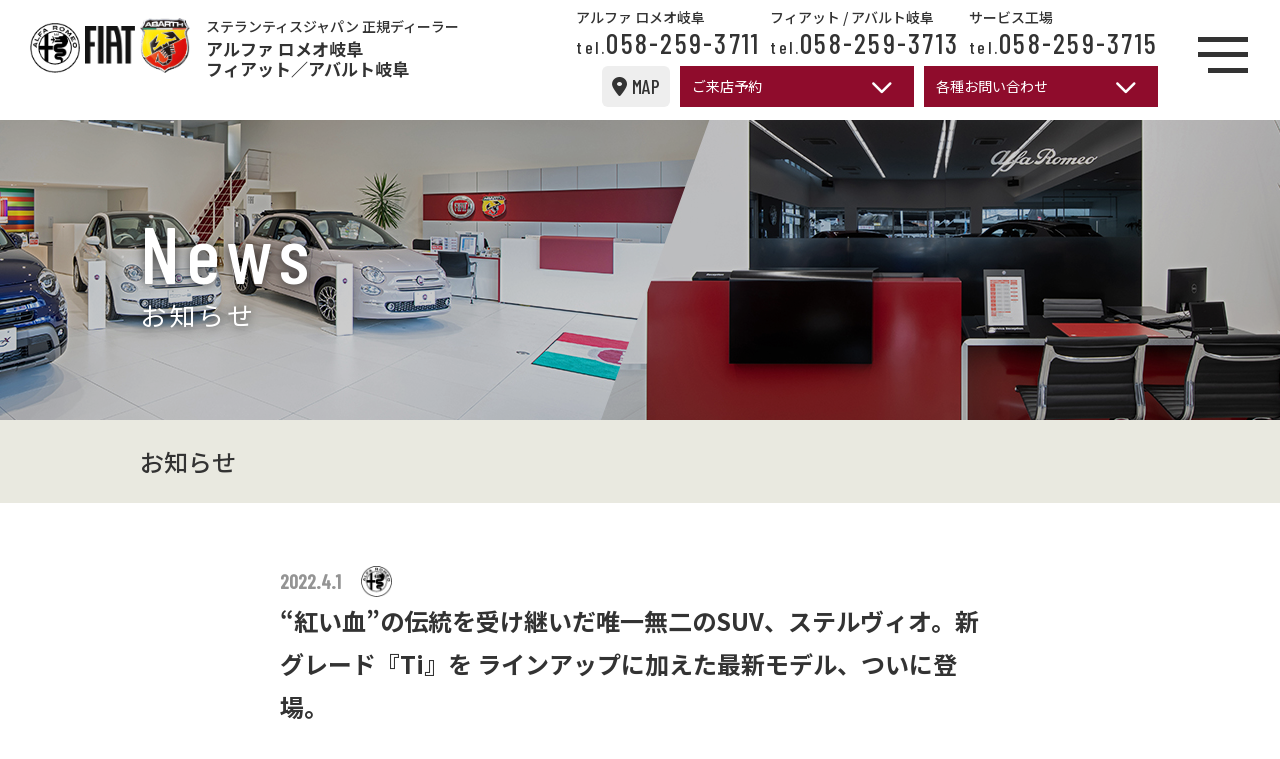

--- FILE ---
content_type: text/html; charset=UTF-8
request_url: https://alfaromeo-gifu.co.jp/post-1655291302/
body_size: 8755
content:
<!DOCTYPE HTML>
<html lang="ja">

<head prefix="og: http://ogp.me/ns# fb: http://ogp.me/ns/fb#">
  <meta charset="UTF-8">
  <meta name="viewport" content="width=device-width, initial-scale=1.0">
  <meta http-equiv="X-UA-Compatible" content="IE=edge">
      <link rel="icon" href="https://alfaromeo-gifu.co.jp/wp-content/themes/alfaromeo-gifu/favicon.ico">
    <link rel="apple-touch-icon" href="https://alfaromeo-gifu.co.jp/wp-content/themes/alfaromeo-gifu/apple-touch-icon.png">
    <title>“紅い血”の伝統を受け継いだ唯一無二のSUV、ステルヴィオ。新グレード『Ti』を ラインアップに加えた最新モデル、ついに登場。 | Alfa Romeo岐阜 FIAT／ABARTH岐阜｜正規ディーラー</title>
<meta name='robots' content='max-image-preview:large' />
<link rel='dns-prefetch' href='//ajax.googleapis.com' />
<link rel='dns-prefetch' href='//kit.fontawesome.com' />
<link rel='dns-prefetch' href='//unpkg.com' />
<link rel='dns-prefetch' href='//cdnjs.cloudflare.com' />
<link rel='dns-prefetch' href='//fonts.googleapis.com' />
<link rel="stylesheet" href="https://alfaromeo-gifu.co.jp/wp-includes/css/dist/block-library/style.min.css?ver=6.4.7">
<style id='xo-event-calendar-event-calendar-style-inline-css' type='text/css'>
.xo-event-calendar{font-family:Helvetica Neue,Helvetica,Hiragino Kaku Gothic ProN,Meiryo,MS PGothic,sans-serif;overflow:auto;position:relative}.xo-event-calendar td,.xo-event-calendar th{padding:0!important}.xo-event-calendar .calendar:nth-child(n+2) .month-next,.xo-event-calendar .calendar:nth-child(n+2) .month-prev{visibility:hidden}.xo-event-calendar table{background-color:transparent;border-collapse:separate;border-spacing:0;color:#333;margin:0;padding:0;table-layout:fixed;width:100%}.xo-event-calendar table caption,.xo-event-calendar table tbody,.xo-event-calendar table td,.xo-event-calendar table tfoot,.xo-event-calendar table th,.xo-event-calendar table thead,.xo-event-calendar table tr{background:transparent;border:0;margin:0;opacity:1;outline:0;padding:0;vertical-align:baseline}.xo-event-calendar table table tr{display:table-row}.xo-event-calendar table table td,.xo-event-calendar table table th{display:table-cell;padding:0}.xo-event-calendar table.xo-month{border:1px solid #ccc;border-right-width:0;margin:0 0 8px;padding:0}.xo-event-calendar table.xo-month td,.xo-event-calendar table.xo-month th{background-color:#fff;border:1px solid #ccc;padding:0}.xo-event-calendar table.xo-month caption{caption-side:top}.xo-event-calendar table.xo-month .month-header{display:flex;flex-flow:wrap;justify-content:center;margin:4px 0}.xo-event-calendar table.xo-month .month-header>span{flex-grow:1;text-align:center}.xo-event-calendar table.xo-month button{background-color:transparent;border:0;box-shadow:none;color:#333;cursor:pointer;margin:0;overflow:hidden;padding:0;text-shadow:none;width:38px}.xo-event-calendar table.xo-month button[disabled]{cursor:default;opacity:.3}.xo-event-calendar table.xo-month button>span{text-align:center;vertical-align:middle}.xo-event-calendar table.xo-month button span.nav-prev{border-bottom:2px solid #333;border-left:2px solid #333;display:inline-block;font-size:0;height:13px;transform:rotate(45deg);width:13px}.xo-event-calendar table.xo-month button span.nav-next{border-right:2px solid #333;border-top:2px solid #333;display:inline-block;font-size:0;height:13px;transform:rotate(45deg);width:13px}.xo-event-calendar table.xo-month button:hover span.nav-next,.xo-event-calendar table.xo-month button:hover span.nav-prev{border-width:3px}.xo-event-calendar table.xo-month>thead th{border-width:0 1px 0 0;color:#333;font-size:.9em;font-weight:700;padding:1px 0;text-align:center}.xo-event-calendar table.xo-month>thead th.sunday{color:#d00}.xo-event-calendar table.xo-month>thead th.saturday{color:#00d}.xo-event-calendar table.xo-month .month-week{border:0;overflow:hidden;padding:0;position:relative;width:100%}.xo-event-calendar table.xo-month .month-week table{border:0;margin:0;padding:0}.xo-event-calendar table.xo-month .month-dayname{border-width:1px 0 0 1px;bottom:0;left:0;position:absolute;right:0;top:0}.xo-event-calendar table.xo-month .month-dayname td{border-width:1px 1px 0 0;padding:0}.xo-event-calendar table.xo-month .month-dayname td div{border-width:1px 1px 0 0;font-size:100%;height:1000px;line-height:1.2em;padding:4px;text-align:right}.xo-event-calendar table.xo-month .month-dayname td div.other-month{opacity:.6}.xo-event-calendar table.xo-month .month-dayname td div.today{color:#00d;font-weight:700}.xo-event-calendar table.xo-month .month-dayname-space{height:1.5em;position:relative;top:0}.xo-event-calendar table.xo-month .month-event{background-color:transparent;position:relative;top:0}.xo-event-calendar table.xo-month .month-event td{background-color:transparent;border-width:0 1px 0 0;padding:0 1px 2px}.xo-event-calendar table.xo-month .month-event-space{background-color:transparent;height:1.5em}.xo-event-calendar table.xo-month .month-event-space td{border-width:0 1px 0 0}.xo-event-calendar table.xo-month .month-event tr,.xo-event-calendar table.xo-month .month-event-space tr{background-color:transparent}.xo-event-calendar table.xo-month .month-event-title{background-color:#ccc;border-radius:3px;color:#666;display:block;font-size:.8em;margin:1px;overflow:hidden;padding:0 4px;text-align:left;white-space:nowrap}.xo-event-calendar p.holiday-title{font-size:90%;margin:0;padding:2px 0;vertical-align:middle}.xo-event-calendar p.holiday-title span{border:1px solid #ccc;margin:0 6px 0 0;padding:0 0 0 18px}.xo-event-calendar .loading-animation{left:50%;margin:-20px 0 0 -20px;position:absolute;top:50%}@media(min-width:600px){.xo-event-calendar .calendars.columns-2{-moz-column-gap:15px;column-gap:15px;display:grid;grid-template-columns:repeat(2,1fr);row-gap:5px}.xo-event-calendar .calendars.columns-2 .month-next,.xo-event-calendar .calendars.columns-2 .month-prev{visibility:hidden}.xo-event-calendar .calendars.columns-2 .calendar:first-child .month-prev,.xo-event-calendar .calendars.columns-2 .calendar:nth-child(2) .month-next{visibility:visible}.xo-event-calendar .calendars.columns-3{-moz-column-gap:15px;column-gap:15px;display:grid;grid-template-columns:repeat(3,1fr);row-gap:5px}.xo-event-calendar .calendars.columns-3 .month-next,.xo-event-calendar .calendars.columns-3 .month-prev{visibility:hidden}.xo-event-calendar .calendars.columns-3 .calendar:first-child .month-prev,.xo-event-calendar .calendars.columns-3 .calendar:nth-child(3) .month-next{visibility:visible}.xo-event-calendar .calendars.columns-4{-moz-column-gap:15px;column-gap:15px;display:grid;grid-template-columns:repeat(4,1fr);row-gap:5px}.xo-event-calendar .calendars.columns-4 .month-next,.xo-event-calendar .calendars.columns-4 .month-prev{visibility:hidden}.xo-event-calendar .calendars.columns-4 .calendar:first-child .month-prev,.xo-event-calendar .calendars.columns-4 .calendar:nth-child(4) .month-next{visibility:visible}}.xo-event-calendar.xo-calendar-loading .xo-months{opacity:.5}.xo-event-calendar.xo-calendar-loading .loading-animation{animation:loadingCircRot .8s linear infinite;border:5px solid rgba(0,0,0,.2);border-radius:50%;border-top-color:#4285f4;height:40px;width:40px}@keyframes loadingCircRot{0%{transform:rotate(0deg)}to{transform:rotate(359deg)}}.xo-event-calendar.is-style-legacy table.xo-month .month-header>span{font-size:120%;line-height:28px}.xo-event-calendar.is-style-regular table.xo-month button:not(:hover):not(:active):not(.has-background){background-color:transparent;color:#333}.xo-event-calendar.is-style-regular table.xo-month button>span{text-align:center;vertical-align:middle}.xo-event-calendar.is-style-regular table.xo-month button>span:not(.dashicons){font-size:2em;overflow:hidden;text-indent:100%;white-space:nowrap}.xo-event-calendar.is-style-regular table.xo-month .month-next,.xo-event-calendar.is-style-regular table.xo-month .month-prev{height:2em;width:2em}.xo-event-calendar.is-style-regular table.xo-month .month-header{align-items:center;display:flex;justify-content:center;padding:.2em 0}.xo-event-calendar.is-style-regular table.xo-month .month-header .calendar-caption{flex-grow:1}.xo-event-calendar.is-style-regular table.xo-month .month-header>span{font-size:1.1em}.xo-event-calendar.is-style-regular table.xo-month>thead th{background:#fafafa;font-size:.8em}.xo-event-calendar.is-style-regular table.xo-month .month-dayname td div{font-size:1em;padding:.2em}.xo-event-calendar.is-style-regular table.xo-month .month-dayname td div.today{color:#339;font-weight:700}.xo-event-calendar.is-style-regular .holiday-titles{display:inline-flex;flex-wrap:wrap;gap:.25em 1em}.xo-event-calendar.is-style-regular p.holiday-title{font-size:.875em;margin:0 0 .5em}.xo-event-calendar.is-style-regular p.holiday-title span{margin:0 .25em 0 0;padding:0 0 0 1.25em}

</style>
<style id='xo-event-calendar-simple-calendar-style-inline-css' type='text/css'>
.xo-simple-calendar{box-sizing:border-box;font-family:Helvetica Neue,Helvetica,Hiragino Kaku Gothic ProN,Meiryo,MS PGothic,sans-serif;margin:0;padding:0;position:relative}.xo-simple-calendar td,.xo-simple-calendar th{padding:0!important}.xo-simple-calendar .calendar:nth-child(n+2) .month-next,.xo-simple-calendar .calendar:nth-child(n+2) .month-prev{visibility:hidden}.xo-simple-calendar .calendar table.month{border:0;border-collapse:separate;border-spacing:1px;box-sizing:border-box;margin:0 0 .5em;min-width:auto;outline:0;padding:0;table-layout:fixed;width:100%}.xo-simple-calendar .calendar table.month caption,.xo-simple-calendar .calendar table.month tbody,.xo-simple-calendar .calendar table.month td,.xo-simple-calendar .calendar table.month tfoot,.xo-simple-calendar .calendar table.month th,.xo-simple-calendar .calendar table.month thead,.xo-simple-calendar .calendar table.month tr{background:transparent;border:0;margin:0;opacity:1;outline:0;padding:0;vertical-align:baseline}.xo-simple-calendar .calendar table.month caption{caption-side:top;font-size:1.1em}.xo-simple-calendar .calendar table.month .month-header{align-items:center;display:flex;justify-content:center;width:100%}.xo-simple-calendar .calendar table.month .month-header .month-title{flex-grow:1;font-size:1em;font-weight:400;letter-spacing:.1em;line-height:1em;padding:0;text-align:center}.xo-simple-calendar .calendar table.month .month-header button{background:none;background-color:transparent;border:0;font-size:1.4em;line-height:1.4em;margin:0;outline-offset:0;padding:0;width:1.4em}.xo-simple-calendar .calendar table.month .month-header button:not(:hover):not(:active):not(.has-background){background-color:transparent}.xo-simple-calendar .calendar table.month .month-header button:hover{opacity:.6}.xo-simple-calendar .calendar table.month .month-header button:disabled{cursor:auto;opacity:.3}.xo-simple-calendar .calendar table.month .month-header .month-next,.xo-simple-calendar .calendar table.month .month-header .month-prev{background-color:transparent;color:#333;cursor:pointer}.xo-simple-calendar .calendar table.month tr{background:transparent;border:0;outline:0}.xo-simple-calendar .calendar table.month td,.xo-simple-calendar .calendar table.month th{background:transparent;border:0;outline:0;text-align:center;vertical-align:middle;word-break:normal}.xo-simple-calendar .calendar table.month th{font-size:.8em;font-weight:700}.xo-simple-calendar .calendar table.month td{font-size:1em;font-weight:400}.xo-simple-calendar .calendar table.month .day.holiday{color:#333}.xo-simple-calendar .calendar table.month .day.other{opacity:.3}.xo-simple-calendar .calendar table.month .day>span{box-sizing:border-box;display:inline-block;padding:.2em;width:100%}.xo-simple-calendar .calendar table.month th>span{color:#333}.xo-simple-calendar .calendar table.month .day.sun>span,.xo-simple-calendar .calendar table.month th.sun>span{color:#ec0220}.xo-simple-calendar .calendar table.month .day.sat>span,.xo-simple-calendar .calendar table.month th.sat>span{color:#0069de}.xo-simple-calendar .calendars-footer{margin:.5em;padding:0}.xo-simple-calendar .calendars-footer ul.holiday-titles{border:0;display:inline-flex;flex-wrap:wrap;gap:.25em 1em;margin:0;outline:0;padding:0}.xo-simple-calendar .calendars-footer ul.holiday-titles li{border:0;list-style:none;margin:0;outline:0;padding:0}.xo-simple-calendar .calendars-footer ul.holiday-titles li:after,.xo-simple-calendar .calendars-footer ul.holiday-titles li:before{content:none}.xo-simple-calendar .calendars-footer ul.holiday-titles .mark{border-radius:50%;display:inline-block;height:1.2em;vertical-align:middle;width:1.2em}.xo-simple-calendar .calendars-footer ul.holiday-titles .title{font-size:.7em;vertical-align:middle}@media(min-width:600px){.xo-simple-calendar .calendars.columns-2{-moz-column-gap:15px;column-gap:15px;display:grid;grid-template-columns:repeat(2,1fr);row-gap:5px}.xo-simple-calendar .calendars.columns-2 .month-next,.xo-simple-calendar .calendars.columns-2 .month-prev{visibility:hidden}.xo-simple-calendar .calendars.columns-2 .calendar:first-child .month-prev,.xo-simple-calendar .calendars.columns-2 .calendar:nth-child(2) .month-next{visibility:visible}.xo-simple-calendar .calendars.columns-3{-moz-column-gap:15px;column-gap:15px;display:grid;grid-template-columns:repeat(3,1fr);row-gap:5px}.xo-simple-calendar .calendars.columns-3 .month-next,.xo-simple-calendar .calendars.columns-3 .month-prev{visibility:hidden}.xo-simple-calendar .calendars.columns-3 .calendar:first-child .month-prev,.xo-simple-calendar .calendars.columns-3 .calendar:nth-child(3) .month-next{visibility:visible}.xo-simple-calendar .calendars.columns-4{-moz-column-gap:15px;column-gap:15px;display:grid;grid-template-columns:repeat(4,1fr);row-gap:5px}.xo-simple-calendar .calendars.columns-4 .month-next,.xo-simple-calendar .calendars.columns-4 .month-prev{visibility:hidden}.xo-simple-calendar .calendars.columns-4 .calendar:first-child .month-prev,.xo-simple-calendar .calendars.columns-4 .calendar:nth-child(4) .month-next{visibility:visible}}.xo-simple-calendar .calendar-loading-animation{left:50%;margin:-20px 0 0 -20px;position:absolute;top:50%}.xo-simple-calendar.xo-calendar-loading .calendars{opacity:.3}.xo-simple-calendar.xo-calendar-loading .calendar-loading-animation{animation:SimpleCalendarLoadingCircRot .8s linear infinite;border:5px solid rgba(0,0,0,.2);border-radius:50%;border-top-color:#4285f4;height:40px;width:40px}@keyframes SimpleCalendarLoadingCircRot{0%{transform:rotate(0deg)}to{transform:rotate(359deg)}}.xo-simple-calendar.is-style-regular table.month{border-collapse:collapse;border-spacing:0}.xo-simple-calendar.is-style-regular table.month tr{border:0}.xo-simple-calendar.is-style-regular table.month .day>span{border-radius:50%;line-height:2em;padding:.1em;width:2.2em}.xo-simple-calendar.is-style-frame table.month{background:transparent;border-collapse:collapse;border-spacing:0}.xo-simple-calendar.is-style-frame table.month thead tr{background:#eee}.xo-simple-calendar.is-style-frame table.month tbody tr{background:#fff}.xo-simple-calendar.is-style-frame table.month td,.xo-simple-calendar.is-style-frame table.month th{border:1px solid #ccc}.xo-simple-calendar.is-style-frame .calendars-footer{margin:8px 0}.xo-simple-calendar.is-style-frame .calendars-footer ul.holiday-titles .mark{border:1px solid #ccc;border-radius:0}

</style>
<style id='classic-theme-styles-inline-css' type='text/css'>
/*! This file is auto-generated */
.wp-block-button__link{color:#fff;background-color:#32373c;border-radius:9999px;box-shadow:none;text-decoration:none;padding:calc(.667em + 2px) calc(1.333em + 2px);font-size:1.125em}.wp-block-file__button{background:#32373c;color:#fff;text-decoration:none}
</style>
<style id='global-styles-inline-css' type='text/css'>
body{--wp--preset--color--black: #222;--wp--preset--color--cyan-bluish-gray: #abb8c3;--wp--preset--color--white: #fff;--wp--preset--color--pale-pink: #f78da7;--wp--preset--color--vivid-red: #cf2e2e;--wp--preset--color--luminous-vivid-orange: #ff6900;--wp--preset--color--luminous-vivid-amber: #fcb900;--wp--preset--color--light-green-cyan: #7bdcb5;--wp--preset--color--vivid-green-cyan: #00d084;--wp--preset--color--pale-cyan-blue: #8ed1fc;--wp--preset--color--vivid-cyan-blue: #0693e3;--wp--preset--color--vivid-purple: #9b51e0;--wp--preset--color--base: #f2f2f2;--wp--preset--color--base-sub: #ccc;--wp--preset--color--main: #0086d3;--wp--preset--color--main-sub: #003554;--wp--preset--color--accent: #f17828;--wp--preset--color--support: #a8c417;--wp--preset--color--font: #222;--wp--preset--color--font-sub: #999;--wp--preset--color--font-reverce: #fff;--wp--preset--color--link: #0070c9;--wp--preset--color--success: #a8c417;--wp--preset--color--error: #ffe713;--wp--preset--color--alert: #a00;--wp--preset--gradient--vivid-cyan-blue-to-vivid-purple: linear-gradient(135deg,rgba(6,147,227,1) 0%,rgb(155,81,224) 100%);--wp--preset--gradient--light-green-cyan-to-vivid-green-cyan: linear-gradient(135deg,rgb(122,220,180) 0%,rgb(0,208,130) 100%);--wp--preset--gradient--luminous-vivid-amber-to-luminous-vivid-orange: linear-gradient(135deg,rgba(252,185,0,1) 0%,rgba(255,105,0,1) 100%);--wp--preset--gradient--luminous-vivid-orange-to-vivid-red: linear-gradient(135deg,rgba(255,105,0,1) 0%,rgb(207,46,46) 100%);--wp--preset--gradient--very-light-gray-to-cyan-bluish-gray: linear-gradient(135deg,rgb(238,238,238) 0%,rgb(169,184,195) 100%);--wp--preset--gradient--cool-to-warm-spectrum: linear-gradient(135deg,rgb(74,234,220) 0%,rgb(151,120,209) 20%,rgb(207,42,186) 40%,rgb(238,44,130) 60%,rgb(251,105,98) 80%,rgb(254,248,76) 100%);--wp--preset--gradient--blush-light-purple: linear-gradient(135deg,rgb(255,206,236) 0%,rgb(152,150,240) 100%);--wp--preset--gradient--blush-bordeaux: linear-gradient(135deg,rgb(254,205,165) 0%,rgb(254,45,45) 50%,rgb(107,0,62) 100%);--wp--preset--gradient--luminous-dusk: linear-gradient(135deg,rgb(255,203,112) 0%,rgb(199,81,192) 50%,rgb(65,88,208) 100%);--wp--preset--gradient--pale-ocean: linear-gradient(135deg,rgb(255,245,203) 0%,rgb(182,227,212) 50%,rgb(51,167,181) 100%);--wp--preset--gradient--electric-grass: linear-gradient(135deg,rgb(202,248,128) 0%,rgb(113,206,126) 100%);--wp--preset--gradient--midnight: linear-gradient(135deg,rgb(2,3,129) 0%,rgb(40,116,252) 100%);--wp--preset--font-size--small: 12px;--wp--preset--font-size--medium: 20px;--wp--preset--font-size--large: 24px;--wp--preset--font-size--x-large: 36px;--wp--preset--font-size--regular: 14px;--wp--preset--font-size--x-small: 10px;--wp--preset--spacing--20: 0.44rem;--wp--preset--spacing--30: 0.67rem;--wp--preset--spacing--40: 1rem;--wp--preset--spacing--50: 1.5rem;--wp--preset--spacing--60: 2.25rem;--wp--preset--spacing--70: 3.38rem;--wp--preset--spacing--80: 5.06rem;--wp--preset--shadow--natural: 6px 6px 9px rgba(0, 0, 0, 0.2);--wp--preset--shadow--deep: 12px 12px 50px rgba(0, 0, 0, 0.4);--wp--preset--shadow--sharp: 6px 6px 0px rgba(0, 0, 0, 0.2);--wp--preset--shadow--outlined: 6px 6px 0px -3px rgba(255, 255, 255, 1), 6px 6px rgba(0, 0, 0, 1);--wp--preset--shadow--crisp: 6px 6px 0px rgba(0, 0, 0, 1);}:where(.is-layout-flex){gap: 0.5em;}:where(.is-layout-grid){gap: 0.5em;}body .is-layout-flow > .alignleft{float: left;margin-inline-start: 0;margin-inline-end: 2em;}body .is-layout-flow > .alignright{float: right;margin-inline-start: 2em;margin-inline-end: 0;}body .is-layout-flow > .aligncenter{margin-left: auto !important;margin-right: auto !important;}body .is-layout-constrained > .alignleft{float: left;margin-inline-start: 0;margin-inline-end: 2em;}body .is-layout-constrained > .alignright{float: right;margin-inline-start: 2em;margin-inline-end: 0;}body .is-layout-constrained > .aligncenter{margin-left: auto !important;margin-right: auto !important;}body .is-layout-constrained > :where(:not(.alignleft):not(.alignright):not(.alignfull)){max-width: var(--wp--style--global--content-size);margin-left: auto !important;margin-right: auto !important;}body .is-layout-constrained > .alignwide{max-width: var(--wp--style--global--wide-size);}body .is-layout-flex{display: flex;}body .is-layout-flex{flex-wrap: wrap;align-items: center;}body .is-layout-flex > *{margin: 0;}body .is-layout-grid{display: grid;}body .is-layout-grid > *{margin: 0;}:where(.wp-block-columns.is-layout-flex){gap: 2em;}:where(.wp-block-columns.is-layout-grid){gap: 2em;}:where(.wp-block-post-template.is-layout-flex){gap: 1.25em;}:where(.wp-block-post-template.is-layout-grid){gap: 1.25em;}.has-black-color{color: var(--wp--preset--color--black) !important;}.has-cyan-bluish-gray-color{color: var(--wp--preset--color--cyan-bluish-gray) !important;}.has-white-color{color: var(--wp--preset--color--white) !important;}.has-pale-pink-color{color: var(--wp--preset--color--pale-pink) !important;}.has-vivid-red-color{color: var(--wp--preset--color--vivid-red) !important;}.has-luminous-vivid-orange-color{color: var(--wp--preset--color--luminous-vivid-orange) !important;}.has-luminous-vivid-amber-color{color: var(--wp--preset--color--luminous-vivid-amber) !important;}.has-light-green-cyan-color{color: var(--wp--preset--color--light-green-cyan) !important;}.has-vivid-green-cyan-color{color: var(--wp--preset--color--vivid-green-cyan) !important;}.has-pale-cyan-blue-color{color: var(--wp--preset--color--pale-cyan-blue) !important;}.has-vivid-cyan-blue-color{color: var(--wp--preset--color--vivid-cyan-blue) !important;}.has-vivid-purple-color{color: var(--wp--preset--color--vivid-purple) !important;}.has-black-background-color{background-color: var(--wp--preset--color--black) !important;}.has-cyan-bluish-gray-background-color{background-color: var(--wp--preset--color--cyan-bluish-gray) !important;}.has-white-background-color{background-color: var(--wp--preset--color--white) !important;}.has-pale-pink-background-color{background-color: var(--wp--preset--color--pale-pink) !important;}.has-vivid-red-background-color{background-color: var(--wp--preset--color--vivid-red) !important;}.has-luminous-vivid-orange-background-color{background-color: var(--wp--preset--color--luminous-vivid-orange) !important;}.has-luminous-vivid-amber-background-color{background-color: var(--wp--preset--color--luminous-vivid-amber) !important;}.has-light-green-cyan-background-color{background-color: var(--wp--preset--color--light-green-cyan) !important;}.has-vivid-green-cyan-background-color{background-color: var(--wp--preset--color--vivid-green-cyan) !important;}.has-pale-cyan-blue-background-color{background-color: var(--wp--preset--color--pale-cyan-blue) !important;}.has-vivid-cyan-blue-background-color{background-color: var(--wp--preset--color--vivid-cyan-blue) !important;}.has-vivid-purple-background-color{background-color: var(--wp--preset--color--vivid-purple) !important;}.has-black-border-color{border-color: var(--wp--preset--color--black) !important;}.has-cyan-bluish-gray-border-color{border-color: var(--wp--preset--color--cyan-bluish-gray) !important;}.has-white-border-color{border-color: var(--wp--preset--color--white) !important;}.has-pale-pink-border-color{border-color: var(--wp--preset--color--pale-pink) !important;}.has-vivid-red-border-color{border-color: var(--wp--preset--color--vivid-red) !important;}.has-luminous-vivid-orange-border-color{border-color: var(--wp--preset--color--luminous-vivid-orange) !important;}.has-luminous-vivid-amber-border-color{border-color: var(--wp--preset--color--luminous-vivid-amber) !important;}.has-light-green-cyan-border-color{border-color: var(--wp--preset--color--light-green-cyan) !important;}.has-vivid-green-cyan-border-color{border-color: var(--wp--preset--color--vivid-green-cyan) !important;}.has-pale-cyan-blue-border-color{border-color: var(--wp--preset--color--pale-cyan-blue) !important;}.has-vivid-cyan-blue-border-color{border-color: var(--wp--preset--color--vivid-cyan-blue) !important;}.has-vivid-purple-border-color{border-color: var(--wp--preset--color--vivid-purple) !important;}.has-vivid-cyan-blue-to-vivid-purple-gradient-background{background: var(--wp--preset--gradient--vivid-cyan-blue-to-vivid-purple) !important;}.has-light-green-cyan-to-vivid-green-cyan-gradient-background{background: var(--wp--preset--gradient--light-green-cyan-to-vivid-green-cyan) !important;}.has-luminous-vivid-amber-to-luminous-vivid-orange-gradient-background{background: var(--wp--preset--gradient--luminous-vivid-amber-to-luminous-vivid-orange) !important;}.has-luminous-vivid-orange-to-vivid-red-gradient-background{background: var(--wp--preset--gradient--luminous-vivid-orange-to-vivid-red) !important;}.has-very-light-gray-to-cyan-bluish-gray-gradient-background{background: var(--wp--preset--gradient--very-light-gray-to-cyan-bluish-gray) !important;}.has-cool-to-warm-spectrum-gradient-background{background: var(--wp--preset--gradient--cool-to-warm-spectrum) !important;}.has-blush-light-purple-gradient-background{background: var(--wp--preset--gradient--blush-light-purple) !important;}.has-blush-bordeaux-gradient-background{background: var(--wp--preset--gradient--blush-bordeaux) !important;}.has-luminous-dusk-gradient-background{background: var(--wp--preset--gradient--luminous-dusk) !important;}.has-pale-ocean-gradient-background{background: var(--wp--preset--gradient--pale-ocean) !important;}.has-electric-grass-gradient-background{background: var(--wp--preset--gradient--electric-grass) !important;}.has-midnight-gradient-background{background: var(--wp--preset--gradient--midnight) !important;}.has-small-font-size{font-size: var(--wp--preset--font-size--small) !important;}.has-medium-font-size{font-size: var(--wp--preset--font-size--medium) !important;}.has-large-font-size{font-size: var(--wp--preset--font-size--large) !important;}.has-x-large-font-size{font-size: var(--wp--preset--font-size--x-large) !important;}
.wp-block-navigation a:where(:not(.wp-element-button)){color: inherit;}
:where(.wp-block-post-template.is-layout-flex){gap: 1.25em;}:where(.wp-block-post-template.is-layout-grid){gap: 1.25em;}
:where(.wp-block-columns.is-layout-flex){gap: 2em;}:where(.wp-block-columns.is-layout-grid){gap: 2em;}
.wp-block-pullquote{font-size: 1.5em;line-height: 1.6;}
</style>
<link rel="stylesheet" href="https://alfaromeo-gifu.co.jp/wp-content/plugins/xo-event-calendar/css/xo-event-calendar.css?ver=3.2.10">
<link rel="stylesheet" href="https://alfaromeo-gifu.co.jp/wp-content/themes/alfaromeo-gifu/style.css?ver=2.0.0">
<link rel="stylesheet" href="https://fonts.googleapis.com/css2?family=Noto+Sans+JP%3Awght%40400%3B500%3B700&#038;display=swap&#038;ver=6.4.7">
<link rel="stylesheet" href="https://fonts.googleapis.com/css2?family=Barlow+Condensed%3Awght%40500&#038;display=swap&#038;ver=6.4.7">
<link rel="stylesheet" href="https://alfaromeo-gifu.co.jp/wp-content/themes/alfaromeo-gifu/css/top_real-time-validation.css?ver=1.3.2">
<link rel="stylesheet" href="https://alfaromeo-gifu.co.jp/wp-content/themes/alfaromeo-gifu/css/design.css?ver=2.0.0">
<link rel="stylesheet" href="https://unpkg.com/swiper/swiper-bundle.css?ver=6.4.7">
<script src="https://ajax.googleapis.com/ajax/libs/jquery/3.4.1/jquery.min.js?ver=3.4.1" id="jquery-js"></script>
<script src="https://kit.fontawesome.com/d3cfa633af.js?ver=6.4.7" id="fontawesome-js"></script>
<script src="https://alfaromeo-gifu.co.jp/wp-content/themes/alfaromeo-gifu/js/common.js?ver=2.0.0" id="general-js"></script>
<link rel="https://api.w.org/" href="https://alfaromeo-gifu.co.jp/wp-json/" /><link rel="alternate" type="application/json" href="https://alfaromeo-gifu.co.jp/wp-json/wp/v2/posts/54" /><link rel="alternate" type="application/json+oembed" href="https://alfaromeo-gifu.co.jp/wp-json/oembed/1.0/embed?url=https%3A%2F%2Falfaromeo-gifu.co.jp%2Fpost-1655291302%2F" />
<link rel="alternate" type="text/xml+oembed" href="https://alfaromeo-gifu.co.jp/wp-json/oembed/1.0/embed?url=https%3A%2F%2Falfaromeo-gifu.co.jp%2Fpost-1655291302%2F&#038;format=xml" />
<link rel="alternate" type="application/rss+xml" title="Alfa Romeo岐阜 FIAT／ABARTH岐阜｜正規ディーラー" href="https://alfaromeo-gifu.co.jp/feed/">

<meta name="description" content="エーアール岐阜では、ステランティスジャパン正規ディーラーとしてAlfa Romeo（アルファ ロメオ）、FIAT（フィアット）、ABARTH（アバルト）の正規輸入車を販売しています。お知らせ、展示車、試乗車、中古車情報などお気軽にお問い合わせください。">

<meta name="format-detection" content="telephone=no, email=no, address=no">
<meta property="og:locale" content="ja_JP">
<meta property="og:type" content="article">
<meta property="og:title" content="“紅い血”の伝統を受け継いだ唯一無二のSUV、ステルヴィオ。新グレード『Ti』を ラインアップに加えた最新モデル、ついに登場。 | Alfa Romeo岐阜 FIAT／ABARTH岐阜｜正規ディーラー">
<meta property="og:description" content="エーアール岐阜では、ステランティスジャパン正規ディーラーとしてAlfa Romeo（アルファ ロメオ）、FIAT（フィアット）、ABARTH（アバルト）の正規輸入車を販売しています。お知らせ、展示車、試乗車、中古車情報などお気軽にお問い合わせください。">
<meta property="og:url" content="https://alfaromeo-gifu.co.jp/post-1655291302/">
<meta property="og:site_name" content="Alfa Romeo岐阜 FIAT／ABARTH岐阜｜正規ディーラー">
<meta property="og:image" content="https://alfaromeo-gifu.co.jp/wp-content/uploads/2023/06/img_ogp.jpg">
<meta name="twitter:card" content="summary_large_image">
<meta name="twitter:title" content="“紅い血”の伝統を受け継いだ唯一無二のSUV、ステルヴィオ。新グレード『Ti』を ラインアップに加えた最新モデル、ついに登場。 | Alfa Romeo岐阜 FIAT／ABARTH岐阜｜正規ディーラー">
<meta name="twitter:description" content="エーアール岐阜では、ステランティスジャパン正規ディーラーとしてAlfa Romeo（アルファ ロメオ）、FIAT（フィアット）、ABARTH（アバルト）の正規輸入車を販売しています。お知らせ、展示車、試乗車、中古車情報などお気軽にお問い合わせください。">
<meta name="twitter:url" content="https://alfaromeo-gifu.co.jp/post-1655291302/">
<meta property="twitter:image" content="https://alfaromeo-gifu.co.jp/wp-content/uploads/2023/06/img_ogp.jpg">

<!-- Global site tag (gtag.js) - Google Analytics -->
<script async src="https://www.googletagmanager.com/gtag/js?id=G-LBVNP0FZZ4"></script>
<script>
window.dataLayer = window.dataLayer || [];
function gtag(){dataLayer.push(arguments);}
gtag('js', new Date());
gtag('config', 'G-LBVNP0FZZ4');
</script>
</head>

<body data-rsssl=1 class="post-template-default single single-post postid-54 single-format-standard wp-embed-responsive">
      <header class="header">
    <div class="hd_in"><a class="hd_logo_wrap" href="https://alfaromeo-gifu.co.jp">
        <div class="hd_logo"> <img src="https://alfaromeo-gifu.co.jp/wp-content/themes/alfaromeo-gifu/images/alfaromeo_reverse.png" alt=""><img src="https://alfaromeo-gifu.co.jp/wp-content/themes/alfaromeo-gifu/images/fiat.png" alt=""><img src="https://alfaromeo-gifu.co.jp/wp-content/themes/alfaromeo-gifu/images/abarth.png" alt=""></div>
        <h1 class="hd_logo_txt"><span>ステランティスジャパン 正規ディーラー</span><span>アルファ ロメオ岐阜<br>フィアット／アバルト岐阜</span></h1>
      </a>
      <div class="hd_info">
        <ul class="hd_tel_lists">
          <li>
            <p>アルファ ロメオ岐阜</p><a href="tel:058-259-3711"><span>tel.</span>058-259-3711</a>
          </li>
          <li>
            <p>フィアット / アバルト岐阜</p><a href="tel:058-259-3713"><span>tel.</span>058-259-3713</a>
          </li>
          <li>
            <p>サービス工場</p><a href="tel:058-259-3715"><span>tel.</span>058-259-3715</a>
          </li>
        </ul>
        <ul class="hd_btn_lists">
          <li><a class="hd_btn_map" href="https://www.google.com/maps/place/%E3%82%A2%E3%83%AB%E3%83%95%E3%82%A1+%E3%83%AD%E3%83%A1%E3%82%AA%E5%B2%90%E9%98%9C/@35.4103128,136.7117149,12z/data=!4m19!1m13!4m12!1m3!2m2!1d136.7927391!2d35.4112921!1m6!1m2!1s0x6003a906a8293225:0xd44109507347f59a!2z44CSNTAwLTgxNTQg5bKQ6Zic55yM5bKQ6Zic5biC5pyo44OO5LiL55S677yS5LiB55uu77yRIOOCouODq-ODleOCoSDjg63jg6HjgqrlspDpmJw!2m2!1d136.7817542!2d35.4102898!3e2!3m4!1s0x6003a906a8293225:0xd44109507347f59a!8m2!3d35.4102898!4d136.7817542?hl=ja" target="_blank" rel="noreferrer noopener"><i class="fa-solid fa-location-dot"></i>MAP</a></li>
          <li class="hd_dropdown-menu_parent">
            <p class="hd_btn_01">ご来店予約</p>
            <div class="hd_dropdown-menu_wrap">
              <div class="hd_dropdown-menu_lists">
                <div class="hd_dropdown-menu">
                  <p>Alfa Romeo<span>（アルファ ロメオ）</span></p>
                  <ul>
                    <li><a href="https://www.alfaromeo-jp.com/inline/testdrive/?dealer_from=ODS&amp;dealer_store=%E3%82%A2%E3%83%AB%E3%83%95%E3%82%A1%20%E3%83%AD%E3%83%A1%E3%82%AA%20%E5%B2%90%E9%98%9C&amp;_ga=2.230477532.1144284217.1644461765-1245114218.1643762578" target="_blank" rel="noreferrer noopener"><img src="https://alfaromeo-gifu.co.jp/wp-content/themes/alfaromeo-gifu/images/icon_handle.png" alt="">試乗予約</a></li>
                    <li><a href="https://gifu.alfaromeo-dealer.jp/alfaromeo/nyuko/?st=t" target="_blank" rel="noreferrer noopener"><img src="https://alfaromeo-gifu.co.jp/wp-content/themes/alfaromeo-gifu/images/icon_setting.png" alt="">サービスお申込み</a></li>
                  </ul>
                </div>
                <div class="hd_dropdown-menu">
                  <p>FIAT<span>（フィアット）</span></p>
                  <ul>
                    <li><a href="https://www.fiat-auto.co.jp/inline/testdrive/?dealer_from=ODS&amp;dealer_store=%E3%83%95%E3%82%A3%E3%82%A2%E3%83%83%E3%83%88%EF%BC%8F%E3%82%A2%E3%83%90%E3%83%AB%E3%83%88%20%E5%B2%90%E9%98%9C&amp;_ga=2.58450659.85256429.1644461832-694244759.1643694076" target="_blank" rel="noreferrer noopener"><img src="https://alfaromeo-gifu.co.jp/wp-content/themes/alfaromeo-gifu/images/icon_handle.png" alt="">試乗予約</a></li>
                    <li><a href="https://gifu.fiat-abarth-dealer.jp/fab/nyuko/?st=t" target="_blank" rel="noreferrer noopener"><img src="https://alfaromeo-gifu.co.jp/wp-content/themes/alfaromeo-gifu/images/icon_setting.png" alt="">サービスお申込み</a></li>
                  </ul>
                </div>
                <div class="hd_dropdown-menu">
                  <p>ABARTH<span>（アバルト）</span></p>
                  <ul>
                    <li><a href="https://www.abarth.jp/inline/testdrive/?dealer_from=ODS&amp;dealer_store=%E3%83%95%E3%82%A3%E3%82%A2%E3%83%83%E3%83%88%EF%BC%8F%E3%82%A2%E3%83%90%E3%83%AB%E3%83%88%20%E5%B2%90%E9%98%9C&amp;_ga=2.98771671.85256429.1644461832-694244759.1643694076" target="_blank" rel="noreferrer noopener"><img src="https://alfaromeo-gifu.co.jp/wp-content/themes/alfaromeo-gifu/images/icon_handle.png" alt="">試乗予約</a></li>
                    <li><a href="https://gifu.fiat-abarth-dealer.jp/fab/nyuko/?st=t" target="_blank" rel="noreferrer noopener"><img src="https://alfaromeo-gifu.co.jp/wp-content/themes/alfaromeo-gifu/images/icon_setting.png" alt="">サービスお申込み </a></li>
                  </ul>
                </div>
              </div>
            </div>
          </li>
          <li class="hd_dropdown-menu_parent">
            <p class="hd_btn_01">各種お問い合わせ</p>
            <div class="hd_dropdown-menu_wrap">
              <div class="hd_dropdown-menu_lists">
                <div class="hd_dropdown-menu">
                  <p>Alfa Romeo（アルファ ロメオ）</p>
                  <ul>
                    <li><a href="https://www.alfaromeo-jp.com/inline/estimate/?dealer_from=ODS&amp;dealer_store=%E3%82%A2%E3%83%AB%E3%83%95%E3%82%A1%20%E3%83%AD%E3%83%A1%E3%82%AA%20%E5%B2%90%E9%98%9C&amp;_ga=2.164987775.1144284217.1644461765-1245114218.1643762578" target="_blank" rel="noreferrer noopener"><img src="https://alfaromeo-gifu.co.jp/wp-content/themes/alfaromeo-gifu/images/icon_yen.png" alt="">お見積り</a></li>
                    <li><a href="https://alfaromeo-gifu.co.jp/purchase/"><img src="https://alfaromeo-gifu.co.jp/wp-content/themes/alfaromeo-gifu/images/icon_assessment.png" alt="">買取査定</a></li>
                    <li><a href="https://alfaromeo-gifu.co.jp/contact/"><img src="https://alfaromeo-gifu.co.jp/wp-content/themes/alfaromeo-gifu/images/icon_paper-plane.png" alt="">お問い合わせ</a></li>
                  </ul>
                </div>
                <div class="hd_dropdown-menu">
                  <p>FIAT（フィアット）</p>
                  <ul>
                    <li><a href="https://www.fiat-auto.co.jp/inline/estimate/?dealer_from=ODS&amp;dealer_store=%E3%83%95%E3%82%A3%E3%82%A2%E3%83%83%E3%83%88%EF%BC%8F%E3%82%A2%E3%83%90%E3%83%AB%E3%83%88%20%E5%B2%90%E9%98%9C&amp;_ga=2.58450659.85256429.1644461832-694244759.1643694076" target="_blank" rel="noreferrer noopener"><img src="https://alfaromeo-gifu.co.jp/wp-content/themes/alfaromeo-gifu/images/icon_yen.png" alt="">お見積り</a></li>
                    <li><a href="https://alfaromeo-gifu.co.jp/purchase/"><img src="https://alfaromeo-gifu.co.jp/wp-content/themes/alfaromeo-gifu/images/icon_assessment.png" alt="">買取査定</a></li>
                    <li><a href="https://alfaromeo-gifu.co.jp/contact/"><img src="https://alfaromeo-gifu.co.jp/wp-content/themes/alfaromeo-gifu/images/icon_paper-plane.png" alt="">お問い合わせ</a></li>
                  </ul>
                </div>
                <div class="hd_dropdown-menu">
                  <p>ABARTH（アバルト）</p>
                  <ul>
                    <li><a href="https://www.abarth.jp/inline/estimate/?dealer_from=ODS&amp;dealer_store=%E3%83%95%E3%82%A3%E3%82%A2%E3%83%83%E3%83%88%EF%BC%8F%E3%82%A2%E3%83%90%E3%83%AB%E3%83%88%20%E5%B2%90%E9%98%9C&amp;_ga=2.98771671.85256429.1644461832-694244759.1643694076" target="_blank" rel="noreferrer noopener"><img src="https://alfaromeo-gifu.co.jp/wp-content/themes/alfaromeo-gifu/images/icon_yen.png" alt="">お見積り</a></li>
                    <li><a href="https://alfaromeo-gifu.co.jp/purchase/"><img src="https://alfaromeo-gifu.co.jp/wp-content/themes/alfaromeo-gifu/images/icon_assessment.png" alt="">買取査定</a></li>
                    <li><a href="https://alfaromeo-gifu.co.jp/contact/"><img src="https://alfaromeo-gifu.co.jp/wp-content/themes/alfaromeo-gifu/images/icon_paper-plane.png" alt="">お問い合わせ</a></li>
                  </ul>
                </div>
              </div>
            </div>
          </li>
        </ul>
      </div>
      <div class="hd_toggle" id="gsap_menu_open"><span></span><span></span><span></span></div>
      <div class="nav_wrap">
        <nav class="nav">
          <div class="hd_toggle is_close" id="gsap_menu_close"><span></span><span></span><span></span></div>
          <ul class="nav_hd">
            <li> <a href="https://alfaromeo-gifu.co.jp">
                <div><span class="is_en">Home</span><span class="is_ja">トップページ </span><span class="is_arw"></span></div>
              </a></li>
            <li> <a href="https://alfaromeo-gifu.co.jp/information">
                <div><span class="is_en">Showroom &amp; Factory</span><span class="is_ja">店舗情報 &amp; サービス工場</span><span class="is_arw"></span>
                  <div class="nav_child_btns">
                    <p class="nav_child_btn" data-url="https://alfaromeo-gifu.co.jp/information#info_sec_01">Alfa Romeo 岐阜</p>
                    <p class="nav_child_btn" data-url="https://alfaromeo-gifu.co.jp/information#info_sec_02">FIAT／ABARTH 岐阜</p>
                    <p class="nav_child_btn" data-url="https://alfaromeo-gifu.co.jp/information#info_sec_03">サービス工場</p>
                  </div>
                </div>
              </a></li>
            <li> <a href="https://alfaromeo-gifu.co.jp/news/">
                <div><span class="is_en">News</span><span class="is_ja">お知らせ</span><span class="is_arw"></span></div>
              </a></li>
            <li> <a href="https://alfaromeo-gifu.co.jp/recruit/">
                <div><span class="is_en">Recruit</span><span class="is_ja">採用情報</span><span class="is_arw"></span></div>
              </a></li>
          </ul>
          <div class="nav_content_wrap">
            <p class="nav_content_ttl">ご来店予約</p>
            <ul class="nav_content_lists">
              <li>
                <p>Alfa Romeo<span>（アルファ ロメオ）</span></p>
                <ul class="nav_content_item-lists">
                  <li><a href="https://www.alfaromeo-jp.com/inline/testdrive/?dealer_from=ODS&amp;dealer_store=%E3%82%A2%E3%83%AB%E3%83%95%E3%82%A1%20%E3%83%AD%E3%83%A1%E3%82%AA%20%E5%B2%90%E9%98%9C&amp;_ga=2.230477532.1144284217.1644461765-1245114218.1643762578" target="_blank" rel="noreferrer noopener"><img src="https://alfaromeo-gifu.co.jp/wp-content/themes/alfaromeo-gifu/images/icon_handle.png" alt="">試乗予約</a></li>
                  <li><a href="https://gifu.alfaromeo-dealer.jp/alfaromeo/nyuko/?st=t" target="_blank" rel="noreferrer noopener"><img src="https://alfaromeo-gifu.co.jp/wp-content/themes/alfaromeo-gifu/images/icon_setting.png" alt="">サービスお申込み</a></li>
                </ul>
              </li>
              <li>
                <p>FIAT<span>（フィアット）</span></p>
                <ul class="nav_content_item-lists">
                  <li><a href="https://www.fiat-auto.co.jp/inline/testdrive/?dealer_from=ODS&amp;dealer_store=%E3%83%95%E3%82%A3%E3%82%A2%E3%83%83%E3%83%88%EF%BC%8F%E3%82%A2%E3%83%90%E3%83%AB%E3%83%88%20%E5%B2%90%E9%98%9C&amp;_ga=2.58450659.85256429.1644461832-694244759.1643694076" target="_blank" rel="noreferrer noopener"><img src="https://alfaromeo-gifu.co.jp/wp-content/themes/alfaromeo-gifu/images/icon_handle.png" alt="">試乗予約</a></li>
                  <li><a href="https://gifu.fiat-abarth-dealer.jp/fab/nyuko/?st=t" target="_blank" rel="noreferrer noopener"><img src="https://alfaromeo-gifu.co.jp/wp-content/themes/alfaromeo-gifu/images/icon_setting.png" alt="">サービスお申込み</a></li>
                </ul>
              </li>
              <li>
                <p>ABARTH<span>（アバルト）</span></p>
                <ul class="nav_content_item-lists">
                  <li><a href="https://www.abarth.jp/inline/testdrive/?dealer_from=ODS&amp;dealer_store=%E3%83%95%E3%82%A3%E3%82%A2%E3%83%83%E3%83%88%EF%BC%8F%E3%82%A2%E3%83%90%E3%83%AB%E3%83%88%20%E5%B2%90%E9%98%9C&amp;_ga=2.98771671.85256429.1644461832-694244759.1643694076" target="_blank" rel="noreferrer noopener"><img src="https://alfaromeo-gifu.co.jp/wp-content/themes/alfaromeo-gifu/images/icon_handle.png" alt="">試乗予約</a></li>
                  <li><a href="https://gifu.fiat-abarth-dealer.jp/fab/nyuko/?st=t" target="_blank" rel="noreferrer noopener"><img src="https://alfaromeo-gifu.co.jp/wp-content/themes/alfaromeo-gifu/images/icon_setting.png" alt="">サービスお申込み </a></li>
                </ul>
              </li>
            </ul>
          </div>
          <div class="nav_content_wrap">
            <p class="nav_content_ttl">各種お問い合わせ</p>
            <ul class="nav_content_lists">
              <li>
                <p>Alfa Romeo（アルファ ロメオ）</p>
                <ul class="nav_content_item-lists">
                  <li><a href="https://www.alfaromeo-jp.com/inline/estimate/?dealer_from=ODS&amp;dealer_store=%E3%82%A2%E3%83%AB%E3%83%95%E3%82%A1%20%E3%83%AD%E3%83%A1%E3%82%AA%20%E5%B2%90%E9%98%9C&amp;_ga=2.164987775.1144284217.1644461765-1245114218.1643762578" target="_blank" rel="noreferrer noopener"><img src="https://alfaromeo-gifu.co.jp/wp-content/themes/alfaromeo-gifu/images/icon_yen.png" alt="">お見積り</a></li>
                  <li><a href="https://alfaromeo-gifu.co.jp/purchase/"><img src="https://alfaromeo-gifu.co.jp/wp-content/themes/alfaromeo-gifu/images/icon_assessment.png" alt="">買取査定</a></li>
                  <li><a href="https://alfaromeo-gifu.co.jp/contact/"><img src="https://alfaromeo-gifu.co.jp/wp-content/themes/alfaromeo-gifu/images/icon_paper-plane.png" alt="">お問い合わせ</a></li>
                </ul>
              </li>
              <li>
                <p>FIAT（フィアット）</p>
                <ul class="nav_content_item-lists">
                  <li><a href="https://www.fiat-auto.co.jp/inline/estimate/?dealer_from=ODS&amp;dealer_store=%E3%83%95%E3%82%A3%E3%82%A2%E3%83%83%E3%83%88%EF%BC%8F%E3%82%A2%E3%83%90%E3%83%AB%E3%83%88%20%E5%B2%90%E9%98%9C&amp;_ga=2.58450659.85256429.1644461832-694244759.1643694076" target="_blank" rel="noreferrer noopener"><img src="https://alfaromeo-gifu.co.jp/wp-content/themes/alfaromeo-gifu/images/icon_yen.png" alt="">お見積り</a></li>
                  <li><a href="https://alfaromeo-gifu.co.jp/purchase/"><img src="https://alfaromeo-gifu.co.jp/wp-content/themes/alfaromeo-gifu/images/icon_assessment.png" alt="">買取査定</a></li>
                  <li><a href="https://alfaromeo-gifu.co.jp/contact/"><img src="https://alfaromeo-gifu.co.jp/wp-content/themes/alfaromeo-gifu/images/icon_paper-plane.png" alt="">お問い合わせ</a></li>
                </ul>
              </li>
              <li>
                <p>ABARTH（アバルト）</p>
                <ul class="nav_content_item-lists">
                  <li><a href="https://www.abarth.jp/inline/estimate/?dealer_from=ODS&amp;dealer_store=%E3%83%95%E3%82%A3%E3%82%A2%E3%83%83%E3%83%88%EF%BC%8F%E3%82%A2%E3%83%90%E3%83%AB%E3%83%88%20%E5%B2%90%E9%98%9C&amp;_ga=2.98771671.85256429.1644461832-694244759.1643694076" target="_blank" rel="noreferrer noopener"><img src="https://alfaromeo-gifu.co.jp/wp-content/themes/alfaromeo-gifu/images/icon_yen.png" alt="">お見積り</a></li>
                  <li><a href="https://alfaromeo-gifu.co.jp/purchase/"><img src="https://alfaromeo-gifu.co.jp/wp-content/themes/alfaromeo-gifu/images/icon_assessment.png" alt="">買取査定</a></li>
                  <li><a href="https://alfaromeo-gifu.co.jp/contact/"><img src="https://alfaromeo-gifu.co.jp/wp-content/themes/alfaromeo-gifu/images/icon_paper-plane.png" alt="">お問い合わせ</a></li>
                </ul>
              </li>
            </ul>
          </div>
          <div class="nav_content_wrap nav_tel_wrap">
            <ul class="hd_tel_lists">
              <li>
                <p>アルファ ロメオ岐阜</p><a href="tel:058-259-3711"><span>tel.</span>058-259-3711</a>
              </li>
              <li>
                <p>フィアット / アバルト岐阜</p><a href="tel:058-259-3713"><span>tel.</span>058-259-3713</a>
              </li>
              <li>
                <p>サービス工場</p><a href="tel:058-259-3715"><span>tel.</span>058-259-3715</a>
              </li>
              <li><a class="hd_btn_map" href="https://www.google.com/maps/place/%E3%82%A2%E3%83%AB%E3%83%95%E3%82%A1+%E3%83%AD%E3%83%A1%E3%82%AA%E5%B2%90%E9%98%9C/@35.4103128,136.7117149,12z/data=!4m19!1m13!4m12!1m3!2m2!1d136.7927391!2d35.4112921!1m6!1m2!1s0x6003a906a8293225:0xd44109507347f59a!2z44CSNTAwLTgxNTQg5bKQ6Zic55yM5bKQ6Zic5biC5pyo44OO5LiL55S677yS5LiB55uu77yRIOOCouODq-ODleOCoSDjg63jg6HjgqrlspDpmJw!2m2!1d136.7817542!2d35.4102898!3e2!3m4!1s0x6003a906a8293225:0xd44109507347f59a!8m2!3d35.4102898!4d136.7817542?hl=ja" target="_blank" rel="noreferrer noopener"><i class="fa-solid fa-location-dot"></i>MAP</a></li>
            </ul>
          </div>
        </nav>
      </div>
    </div>
  </header>
                  <div class="mainimg_low">
      <h2 class="mainimg_low_title"><span class="is_en">News</span><span class="is_ja">お知らせ</span></h2>
    </div>
  
  <div class="main">
    <section>
      <h3 class="cmn_ttl_01">お知らせ</h3>
      <div class="wrapper">
        <div class="single_wrap">
          <div class="single_head">
            <time class="single_time">2022.4.1</time>

            <img class="single_bland_img" src="https://alfaromeo-gifu.co.jp/wp-content/themes/alfaromeo-gifu/images/alfaromeo_reverse.png" alt="">          </div>
          <h4 class="single_ttl">“紅い血”の伝統を受け継いだ唯一無二のSUV、ステルヴィオ。新グレード『Ti』を ラインアップに加えた最新モデル、ついに登場。</h4>
          <div class="single_txt_wrap">
                      </div>

                        <a class="single_more_btn" href="https://www.alfaromeo-jp.com/stelvio/?utm_source=TopSlider" target="_blank" rel="noreferrer noopener"><img src="https://alfaromeo-gifu.co.jp/wp-content/uploads/2022/06/news06.jpg" alt=""><p>詳細はこちら</p></a>


            
            <ul class="single_pager">
    <li class="is_prev">
          </li>
    <li class="is_list"><a href="https://alfaromeo-gifu.co.jp/news/">お知らせ一覧へ戻る</a></li>
    <li class="is_next">
      
        <a href="https://alfaromeo-gifu.co.jp/post-1655290733/">次へ</a>

          </li>
  </ul>

        </div>
      </div>
    </section>
  </div><!-- /.main -->
  <footer class="footer">
      <div class="ft_contact_block"> 
        <h3 class="ft_ttl"><span class="is_en">Contact</span><span class="is_ja">お問い合わせ</span></h3>
        <div class="ft_contact_info"> 
          <dl> 
            <dt>営業時間</dt>
            <dd>10：00 〜 18：30</dd>
          </dl>
          <dl> 
            <dt>定休日</dt>
            <dd>毎週月・火曜日</dd>
          </dl>
          <dl> 
            <dt>FAX番号</dt>
            <dd>058-259-3712</dd>
          </dl>
        </div>
        <ul class="ft_company_info"> 
          <li>
            <p>アルファ ロメオ岐阜</p><span>Alfa Romeo Gifu </span><a href="tel:058-259-3711"> <span>tel.</span>058-259-3711</a>
          </li>
          <li>
            <p>フィアット / アバルト岐阜</p><span>FIAT / ABARTH Gifu</span><a href="tel:058-259-3713"> <span>tel.</span>058-259-3713</a>
          </li>
          <li>
            <p>サービス工場</p><span>Service Factory</span><a href="tel:058-259-3715"> <span>tel.</span>058-259-3715</a>
          </li>
        </ul>
      </div>
      <div class="ft_bottom_block"><a class="ft_logo" href="https://alfaromeo-gifu.co.jp/index/"> <img src="https://alfaromeo-gifu.co.jp/wp-content/themes/alfaromeo-gifu/images/alfaromeo.png" alt="alfaromeo"><img src="https://alfaromeo-gifu.co.jp/wp-content/themes/alfaromeo-gifu/images/fiat_wh.png" alt="FIAT"><img src="https://alfaromeo-gifu.co.jp/wp-content/themes/alfaromeo-gifu/images/abarth.png" alt="ABARTH">
          <p>ステランティスジャパン 正規ディーラー</p>
          <p>アルファ ロメオ岐阜<br>フィアット／アバルト岐阜</p></a>
        <div class="ft_calender">
          <p>営業日カレンダー</p>

          

          <div  id="xo-event-calendar-1" class="xo-event-calendar" ><div class="calendars xo-months" ><div class="calendar xo-month-wrap"><table class="xo-month"><caption><div class="month-header"><button type="button" class="month-prev" onclick="this.disabled = true; xo_event_calendar_month(this,'2025-11',1,'','holiday',3,12,0,1,1,'',1,1,'2025-12'); return false;"><span class="nav-prev">PREV</span></button><span class="calendar-caption">2025年 12月</span><button type="button" class="month-next" onclick="this.disabled = true; xo_event_calendar_month(this,'2026-1',1,'','holiday',3,12,0,1,1,'',1,1,'2025-12'); return false;"><span class="nav-next">NEXT</span></button></div></caption><thead><tr><th class="sunday">日</th><th class="monday">月</th><th class="tuesday">火</th><th class="wednesday">水</th><th class="thursday">木</th><th class="friday">金</th><th class="saturday">土</th></tr></thead><tbody><tr><td colspan="7" class="month-week"><table class="month-dayname"><tbody><tr class="dayname"><td><div class="other-month" >30</div></td><td><div class="holiday-holiday" style="background-color: #a3a3a3;">1</div></td><td><div class="today holiday-holiday" style="background-color: #a3a3a3;">2</div></td><td><div >3</div></td><td><div >4</div></td><td><div >5</div></td><td><div >6</div></td></tr></tbody></table><div class="month-dayname-space"></div><table class="month-event-space"><tbody><tr><td><div></div></td><td><div></div></td><td><div></div></td><td><div></div></td><td><div></div></td><td><div></div></td><td><div></div></td></tr></tbody></table></td></tr><tr><td colspan="7" class="month-week"><table class="month-dayname"><tbody><tr class="dayname"><td><div >7</div></td><td><div class="holiday-holiday" style="background-color: #a3a3a3;">8</div></td><td><div class="holiday-holiday" style="background-color: #a3a3a3;">9</div></td><td><div >10</div></td><td><div >11</div></td><td><div >12</div></td><td><div >13</div></td></tr></tbody></table><div class="month-dayname-space"></div><table class="month-event-space"><tbody><tr><td><div></div></td><td><div></div></td><td><div></div></td><td><div></div></td><td><div></div></td><td><div></div></td><td><div></div></td></tr></tbody></table></td></tr><tr><td colspan="7" class="month-week"><table class="month-dayname"><tbody><tr class="dayname"><td><div >14</div></td><td><div class="holiday-holiday" style="background-color: #a3a3a3;">15</div></td><td><div class="holiday-holiday" style="background-color: #a3a3a3;">16</div></td><td><div >17</div></td><td><div >18</div></td><td><div >19</div></td><td><div >20</div></td></tr></tbody></table><div class="month-dayname-space"></div><table class="month-event-space"><tbody><tr><td><div></div></td><td><div></div></td><td><div></div></td><td><div></div></td><td><div></div></td><td><div></div></td><td><div></div></td></tr></tbody></table></td></tr><tr><td colspan="7" class="month-week"><table class="month-dayname"><tbody><tr class="dayname"><td><div >21</div></td><td><div class="holiday-holiday" style="background-color: #a3a3a3;">22</div></td><td><div class="holiday-holiday" style="background-color: #a3a3a3;">23</div></td><td><div >24</div></td><td><div >25</div></td><td><div >26</div></td><td><div >27</div></td></tr></tbody></table><div class="month-dayname-space"></div><table class="month-event-space"><tbody><tr><td><div></div></td><td><div></div></td><td><div></div></td><td><div></div></td><td><div></div></td><td><div></div></td><td><div></div></td></tr></tbody></table></td></tr><tr><td colspan="7" class="month-week"><table class="month-dayname"><tbody><tr class="dayname"><td><div class="holiday-holiday" style="background-color: #a3a3a3;">28</div></td><td><div class="holiday-holiday" style="background-color: #a3a3a3;">29</div></td><td><div class="holiday-holiday" style="background-color: #a3a3a3;">30</div></td><td><div class="holiday-holiday" style="background-color: #a3a3a3;">31</div></td><td><div class="other-month holiday-holiday" style="background-color: #a3a3a3;">1</div></td><td><div class="other-month holiday-holiday" style="background-color: #a3a3a3;">2</div></td><td><div class="other-month holiday-holiday" style="background-color: #a3a3a3;">3</div></td></tr></tbody></table><div class="month-dayname-space"></div><table class="month-event-space"><tbody><tr><td><div></div></td><td><div></div></td><td><div></div></td><td><div></div></td><td><div></div></td><td><div></div></td><td><div></div></td></tr></tbody></table></td></tr></tbody></table></div>
</div><div class="holiday-titles" ><p class="holiday-title"><span style="background-color: #a3a3a3;"></span>定休日</p></div><div class="loading-animation"></div></div>
        </div>
        <div class="ft_googlemap"> 
          <div class="googlemap_wrap"> 
            <iframe src="https://www.google.com/maps/embed?pb=!1m18!1m12!1m3!1d3251.79494285904!2d136.77956631525137!3d35.41033298025828!2m3!1f0!2f0!3f0!3m2!1i1024!2i768!4f13.1!3m3!1m2!1s0x6003a906a8293225%3A0xd44109507347f59a!2z44Ki44Or44OV44KhIOODreODoeOCquWykOmYnA!5e0!3m2!1sja!2sjp!4v1653885619201!5m2!1sja!2sjp" width="600" height="450" style="border:0;" allowfullscreen="" loading="lazy" referrerpolicy="no-referrer-when-downgrade"></iframe>
          </div>
          <div class="ft_googlemap_content">
            <p>〒500-8154<br>岐阜県岐阜市木ノ下町2-1</p><a class="ft_map_btn" href="https://www.google.com/maps/dir//%E3%80%92500-8154+%E5%B2%90%E9%98%9C%E7%9C%8C%E5%B2%90%E9%98%9C%E5%B8%82%E6%9C%A8%E3%83%8E%E4%B8%8B%E7%94%BA%EF%BC%92%E4%B8%81%E7%9B%AE%EF%BC%91+%E3%82%A2%E3%83%AB%E3%83%95%E3%82%A1+%E3%83%AD%E3%83%A1%E3%82%AA%E5%B2%90%E9%98%9C/@35.4103128,136.7117149,12z/data=!3m1!4b1!4m9!4m8!1m0!1m5!1m1!1s0x6003a906a8293225:0xd44109507347f59a!2m2!1d136.7817542!2d35.4102898!3e2?hl=ja" target="_blank" rel="noreferrer noopener"><img src="https://alfaromeo-gifu.co.jp/wp-content/themes/alfaromeo-gifu/images/icon_paper.png" alt="">現在地からのルート</a><a class="ft_map_btn" href="https://www.google.com/maps/place/%E3%82%A2%E3%83%AB%E3%83%95%E3%82%A1+%E3%83%AD%E3%83%A1%E3%82%AA%E5%B2%90%E9%98%9C/@35.4103128,136.7117149,12z/data=!4m19!1m13!4m12!1m3!2m2!1d136.7927391!2d35.4112921!1m6!1m2!1s0x6003a906a8293225:0xd44109507347f59a!2z44CSNTAwLTgxNTQg5bKQ6Zic55yM5bKQ6Zic5biC5pyo44OO5LiL55S677yS5LiB55uu77yRIOOCouODq-ODleOCoSDjg63jg6HjgqrlspDpmJw!2m2!1d136.7817542!2d35.4102898!3e2!3m4!1s0x6003a906a8293225:0xd44109507347f59a!8m2!3d35.4102898!4d136.7817542?hl=ja" target="_blank" rel="noreferrer noopener"><i class="fa-solid fa-location-dot"></i>googlemapで開く</a>
          </div>
        </div>
      </div>
      <div class="ft_copy">© AR GIFU ALL RIGHTS RESERVED.</div>
    </footer>
  <script type="text/javascript" id="xo-event-calendar-ajax-js-extra">
/* <![CDATA[ */
var xo_event_calendar_object = {"ajax_url":"https:\/\/alfaromeo-gifu.co.jp\/wp-admin\/admin-ajax.php","action":"xo_event_calendar_month"};
var xo_simple_calendar_object = {"ajax_url":"https:\/\/alfaromeo-gifu.co.jp\/wp-admin\/admin-ajax.php","action":"xo_simple_calendar_month"};
/* ]]> */
</script>
<script src="https://alfaromeo-gifu.co.jp/wp-content/plugins/xo-event-calendar/js/ajax.js?ver=3.2.10" id="xo-event-calendar-ajax-js"></script>
<script src="https://unpkg.com/swiper/swiper-bundle.js?ver=6.4.7" id="swiper-js"></script>
<script src="https://cdnjs.cloudflare.com/ajax/libs/gsap/3.10.4/gsap.min.js?ver=6.4.7" id="gsap-js"></script>
<script src="https://cdnjs.cloudflare.com/ajax/libs/gsap/3.10.4/ScrollTrigger.min.js?ver=6.4.7" id="scrolltrigger-js"></script>
<script src="https://alfaromeo-gifu.co.jp/wp-content/themes/alfaromeo-gifu/js/animation.js?ver=6.4.7" id="animation-js"></script>
</body>
</html>

--- FILE ---
content_type: text/css
request_url: https://alfaromeo-gifu.co.jp/wp-content/themes/alfaromeo-gifu/style.css?ver=2.0.0
body_size: 90
content:
@charset "utf-8";

/*
Theme Name: top basic オリジナルテンプレート
Theme URI: http://oa-top.co.jp
Description: top basic のオリジナルテンプレートデザインです。
Version: 2.0.0
Author: 株式会社トップ
Author URI: http://oa-top.co.jp
*/

--- FILE ---
content_type: text/css
request_url: https://alfaromeo-gifu.co.jp/wp-content/themes/alfaromeo-gifu/css/top_real-time-validation.css?ver=1.3.2
body_size: 121
content:
.val-err{background-color:#ffe4e4 !important}.val-err:not(input):not(select):not(textarea){background-color:rgba(255,255,255,0) !important}p.val-err{color:#e40000;font-size:.8em}p.val-err::before{content:'※'}.val-through{background-color:#e2fbe2 !important}.val-through:not(input):not(select):not(textarea){background-color:rgba(255,255,255,0) !important}.check_any_required.val-err input:not([type="radio"]):not([type="checkbox"]),.check_any_required.val-err select,.check_any_required.val-err textarea{background-color:#ffe4e4 !important}.check_any_required.val-through input:not([type="radio"]):not([type="checkbox"]),.check_any_required.val-through select,.check_any_required.val-through textarea{background-color:#e2fbe2 !important}


--- FILE ---
content_type: text/css
request_url: https://alfaromeo-gifu.co.jp/wp-content/themes/alfaromeo-gifu/css/design.css?ver=2.0.0
body_size: 12661
content:
/*!
 * ress.css v1.0.0
 * MIT License
 * top_original reset
 */html{-webkit-box-sizing:border-box;-webkit-text-size-adjust:100%;box-sizing:border-box;overflow-y:scroll}*,:after,:before{-webkit-box-sizing:inherit;box-sizing:inherit;background-repeat:no-repeat}:after,:before{text-decoration:inherit;vertical-align:inherit}*{margin:0;padding:0}:focus{outline:none}audio:not([controls]){display:none;height:0}hr{overflow:visible}blockquote,body,dd,dl,dt,fieldset,figure,h1,h2,h3,h4,h5,h6,hr,html,iframe,legend,li,ol,p,pre,textarea,ul{margin:0;padding:0}article,aside,details,figcaption,figure,footer,header,main,menu,nav,section,summary{display:block}h1,h2,h3,h4,h5,h6{font-size:100%;font-weight:400}ul{list-style:none}table{border-collapse:collapse;border-spacing:0}td,th{padding:0;font-weight:400;text-align:left}summary{display:list-item}small{font-size:80%}[hidden],template{display:none}abbr[title]{border-bottom:1px dotted;text-decoration:none}a{-webkit-text-decoration-skip:objects;background-color:transparent}a:active,a:hover{outline-width:0}code,kbd,pre,samp{font-family:monospace,monospace}b,strong{font-weight:bolder}dfn{font-style:italic}mark{background-color:#ff0;color:#000}sub,sup{position:relative;font-size:75%;line-height:0;vertical-align:baseline}sub{bottom:-.25em}sup{top:-.5em}input{border-radius:0}[role=button],[type=button],[type=reset],[type=submit],button{cursor:pointer}[disabled]{cursor:default}[type=number]{width:auto}[type=search]::-webkit-search-cancel-button,[type=search]::-webkit-search-decoration{-webkit-appearance:none}textarea{overflow:auto;resize:vertical}button,input,optgroup,select,textarea{margin:0;font:inherit}optgroup{font-weight:700}button{overflow:visible}[type=button]::-moz-focus-inner,[type=reset]::-moz-focus-inner,[type=submit]::-moz-focus-inner,button::-moz-focus-inner{padding:0;border-style:0}[type=button]::-moz-focus-inner,[type=reset]::-moz-focus-inner,[type=submit]::-moz-focus-inner,button:-moz-focusring{outline:1px dotted ButtonText}[type=reset],[type=submit],button,html [type=button]{-webkit-appearance:button}button,select{text-transform:none}button,input,select,textarea{border-style:none;background-color:transparent;color:inherit}select{-moz-appearance:none;-webkit-appearance:none}select::-ms-expand{display:none}select::-ms-value{color:currentColor}legend{display:table;max-width:100%;border:0;color:inherit;white-space:normal}::-webkit-file-upload-button{-webkit-appearance:button;font:inherit}[type=search]{-webkit-appearance:textfield;outline-offset:-2px}img{border-style:none}progress{vertical-align:baseline}svg:not(:root){overflow:hidden}audio,canvas,progress,video{display:inline-block}iframe{border:0}@media screen{[hidden~=screen]{display:inherit}[hidden~=screen]:not(:active):not(:focus):not(:target){clip:rect(0 0 0 0)!important;position:absolute!important}}[aria-busy=true]{cursor:progress}[aria-controls]{cursor:pointer}[aria-disabled]{cursor:default}::-moz-selection{background-color:#b3d4fc;color:#000;text-shadow:none}::selection{background-color:#b3d4fc;color:#000;text-shadow:none}*{-webkit-box-sizing:border-box;box-sizing:border-box;word-break:break-all}html{font-size:100%}.wrapper{width:1200px;margin:0 auto;padding:60px 0 50px}@media (max-width:768px){.wrapper{width:calc(100% - 40px);padding:30px 0 40px}}.wrapper.is_pt_01{padding-top:15px}.cmn_no_click{pointer-events:none}@media (min-width:769px){.sp_only{display:none}}@media (max-width:768px){.pc_only{display:none}}.cmn_bg_01{background-color:#333;color:#fff}.cmn_bg_02{background-color:#8f0c2c;color:#fff}.cmn_bg_03{background-color:#ececec}.cmn_bg_04{background-color:#bcbcbc}.cmn_bg_05{background-color:#111;color:#fff}.cmn_btn_01{-webkit-transition:all .3s ease;display:block;width:270px;margin-top:18px;padding:4px 10px;border:1px solid #fff;border-radius:8px;color:#fff;transition:all .3s ease}@media (max-width:768px){.cmn_btn_01{margin-top:13px}}.cmn_btn_01 span{display:block;position:relative;padding:5px 45px 5px 10px;font-size:16px;font-size:1rem;font-weight:700}@media (max-width:768px){.cmn_btn_01 span{padding:2px 45px 2px 10px;font-size:14px;font-size:.875rem}}.cmn_btn_01 span:after{-webkit-transition:-webkit-transform .3s ease-in;position:absolute;top:3px;right:12px;font-family:Font Awesome\ 6 Pro;font-size:20px;font-size:1.25rem;font-weight:700;content:"\f138";transition:-webkit-transform .3s ease-in;transition:transform .3s ease-in;transition:transform .3s ease-in,-webkit-transform .3s ease-in}@media (max-width:768px){.cmn_btn_01 span:after{top:0;font-size:18px;font-size:1.125rem}}.cmn_btn_01.is_width_01{width:76%}.cmn_btn_01.is_btn_center{margin-right:auto;margin-left:auto}@media (max-width:768px){.cmn_btn_01.is_btn_center{display:none}}.cmn_btn_01.is_btn_center.sp_only{display:none}@media (max-width:768px){.cmn_btn_01.is_btn_center.sp_only{display:block}}@media (min-width:769px){.cmn_btn_01.is_sp_only{display:none}}@media (max-width:768px){.cmn_btn_01.is_pc_only{display:none}}@media (min-width:769px){.cmn_btn_01.cmn_btn_color_01:hover{background-color:#fff;color:#8f0c2c}}.cmn_btn_01.is_btn_insta span:after{font-family:Font Awesome\ 5 Brands;font-weight:500;content:"\f16d"}@media (min-width:769px){.cmn_btn_01:hover{background-color:#fff;color:#333}}.cmn_diagonal{position:relative}.cmn_diagonal.is_color_01{background:transparent -webkit-radial-gradient(27% 52%,closest-side,#8f0c2c 0,#7e0b27 25%,#490616 99%,#480616 100%) 0 0 no-repeat padding-box;background:transparent radial-gradient(closest-side at 27% 52%,#8f0c2c 0,#7e0b27 25%,#490616 99%,#480616 100%) 0 0 no-repeat padding-box}.cmn_diagonal.is_color_02{background:transparent -webkit-radial-gradient(27% 50%,closest-side,#333 0,#0c0b0b 100%) 0 0 no-repeat padding-box;background:transparent radial-gradient(closest-side at 27% 50%,#333 0,#0c0b0b 100%) 0 0 no-repeat padding-box}.cmn_diagonal.is_color_02:nth-of-type(2):before{display:block;z-index:1;position:absolute;top:-3px;left:0;width:100%;height:60px;backdrop-filter:blur(10px);content:""}@media (max-width:768px){.cmn_diagonal.is_color_02:nth-of-type(2):before{top:-1px;height:10px}}.cmn_diagonal.is_color_02:nth-of-type(2):after{display:block;z-index:1;position:absolute;bottom:-3px;left:0;width:100%;height:60px;backdrop-filter:blur(10px);content:""}@media (max-width:768px){.cmn_diagonal.is_color_02:nth-of-type(2):after{bottom:-1px;height:10px}}.cmn_ttl_01{padding:20px calc(50% - 500px);background-color:#e9e9e0;font-size:24px;font-size:1.5rem;font-weight:500}@media (max-width:768px){.cmn_ttl_01{padding:5px 20px;font-size:18px;font-size:1.125rem}}.cmn_ttl_02{color:#8f0c2c;font-size:18px;font-size:1.125rem;font-weight:700;letter-spacing:.15rem}.cmn_ttl_03{text-align:center}.cmn_ttl_03 span{display:block;color:#8f0c2c}.cmn_ttl_03 span.is_en{font-family:Barlow Condensed,sans-serif;font-size:58px;font-size:3.625rem;font-weight:500;letter-spacing:.2rem;line-height:1.2}@media (max-width:768px){.cmn_ttl_03 span.is_en{font-size:35px;font-size:2.1875rem}}.cmn_ttl_03 span.is_ja{font-size:16px;font-size:1rem;font-weight:700;line-height:1.2}@media (max-width:768px){.cmn_ttl_03 span.is_ja{font-size:14px;font-size:.875rem}}.gsap_sec_car_wrapper,.pin-spacer{background-color:#8f0c2c}.cmn_car_sec{-webkit-box-align:center;-ms-flex-align:center;display:-webkit-box;display:-ms-flexbox;display:flex;align-items:center;padding:40px 10% 8px calc(50% - 500px)}@media (max-width:768px){.cmn_car_sec{padding-top:19px;padding-bottom:18px}}.cmn_car_sec .cmn_car_block{padding:60px 0 63px}@media (max-width:768px){.cmn_car_sec .cmn_car_block{padding:22px 0 27px}}@media (max-width:768px){.cmn_car_sec{padding-right:20px;padding-left:20px}}.cmn_car_sec .cmn_car_block{margin-right:auto}.cmn_car_sec .cmn_car_btn{margin-right:auto;margin-left:auto}.cmn_car_sec .cmn_carimg{margin-left:50px}@media (max-width:768px){.cmn_car_sec .cmn_carimg{margin-left:20px}}.cmn_car_sec:nth-of-type(2n) .cmn_car_flex{-webkit-box-orient:horizontal;-webkit-box-direction:reverse;-ms-flex-direction:row-reverse;flex-direction:row-reverse}.cmn_car_sec .cmn_car_flex{display:-webkit-box;display:-ms-flexbox;display:flex}@media (max-width:768px){.cmn_car_sec .cmn_car_btn{width:90%;max-width:210px;margin-top:20px}}.cmn_car_sec .cmn_car_img{-webkit-box-align:center;-ms-flex-align:center;-webkit-box-pack:center;-ms-flex-pack:center;-webkit-box-orient:vertical;-webkit-box-direction:normal;-ms-flex-direction:column;display:-webkit-box;display:-ms-flexbox;display:flex;flex-direction:column;align-items:center;justify-content:center}@media (max-width:768px){.cmn_car_sec .cmn_car_img{width:calc(100% - 100px)}}.cmn_car_sec .cmn_car_img img{width:100%;max-width:-webkit-fit-content;max-width:-moz-fit-content;max-width:fit-content}.cmn_car_sec .cmn_carimg{max-width:770px}.cmn_car_sec .cmn_car_logo_img{position:relative;width:339px;padding-bottom:36px}@media (max-width:768px){.cmn_car_sec .cmn_car_logo_img{width:auto;min-width:85px;max-width:100px;padding-bottom:0}}@media (-ms-high-contrast:none){.cmn_car_sec .cmn_car_logo_img img{width:auto}}@media (max-width:768px){.cmn_car_sec .cmn_car_logo_img img{-o-object-fit:contain;width:100px;height:100px;object-fit:contain;font-family:"object-fit: contain;"}}.cmn_car_sec.is_center_sec{padding-right:calc(50% - 500px);padding-left:calc(50% - 500px)}@media (max-width:768px){.cmn_car_sec.is_fiat .cmn_car_img.is_fiat_logo img{width:55px}}@media (max-width:768px){.cmn_car_sec.is_abarth{padding-right:0;padding-left:0}}@media (max-width:768px){.cmn_car_sec.is_abarth .cmn_car_flex{padding-right:0;padding-left:40px}}section.index-used_sec.cmn_diagonal{padding-bottom:80px;background:#333}@media (max-width:768px){section.index-used_sec.cmn_diagonal{padding-bottom:40px}}.header{z-index:15;position:fixed;top:0;left:0;width:100%;min-width:1200px;height:120px;background-color:#fff}@media (max-width:768px){.header{position:absolute;min-width:100%;height:70px}}.hd_in{display:-webkit-box;display:-ms-flexbox;display:flex;height:100%;padding:10px 12px 11px 30px}@media (max-width:768px){.hd_in{padding:10px}}.hd_logo_wrap{display:-webkit-box;display:-ms-flexbox;display:flex;padding-top:8px}@media (max-width:768px){.hd_logo_wrap{padding-top:0}}.hd_logo{display:block}@media (max-width:768px){.hd_logo{-webkit-box-align:center;-ms-flex-align:center;display:-webkit-box;display:-ms-flexbox;display:flex;align-items:center;margin-right:10px}}.hd_logo img+img{max-width:70px;margin-left:13px}@media (max-width:1300px){.hd_logo img+img{margin-left:5px}}@media (max-width:768px){.hd_logo img+img{margin-left:5px}}@media (max-width:1300px){.hd_logo img{width:50px}}@media (max-width:768px){.hd_logo img{width:35px;height:auto}}.hd_logo img:nth-of-type(2){margin-bottom:9px}@media (max-width:768px){.hd_logo img:nth-of-type(2){margin-bottom:0}}.hd_logo_txt{padding-left:16px}@media (max-width:768px){.hd_logo_txt{padding-left:0}}.hd_logo_txt>span{display:block;line-height:1.2}.hd_logo_txt>span:first-of-type{font-weight:500}@media (max-width:768px){.hd_logo_txt>span:first-of-type{font-size:10px;font-size:.625rem}}.hd_logo_txt>span:nth-of-type(2){padding-top:5px;font-size:21px;font-size:1.3125rem;font-weight:700}@media (max-width:1300px){.hd_logo_txt>span:nth-of-type(2){font-size:17px;font-size:1.0625rem}}@media (max-width:768px){.hd_logo_txt>span:nth-of-type(2){font-size:13px;font-size:.8125rem}}.hd_info{margin-right:20px;margin-left:auto}@media (max-width:768px){.hd_info{display:none}}.hd_btn_01{position:relative;min-width:234px;margin-left:10px;padding:8px 12px;background-color:#8f0c2c;color:#fff;cursor:pointer}.hd_btn_01:after{-webkit-transform:translateY(-50%);-webkit-transition:-webkit-transform .3s;position:absolute;top:50%;right:20px;transform:translateY(-50%);font-family:Font Awesome\ 6 Pro;font-size:27px;font-size:1.6875rem;content:"\f107";transition:-webkit-transform .3s;transition:transform .3s;transition:transform .3s,-webkit-transform .3s}.hd_btn_01.is_active:after{-webkit-transform:translateY(calc(-50% - 2px)) rotateX(180deg);transform:translateY(calc(-50% - 2px)) rotateX(180deg)}.hd_toggle{-ms-flex-wrap:wrap;-webkit-box-align:center;-ms-flex-align:center;-webkit-box-pack:center;-ms-flex-pack:center;-webkit-transition:padding .3s;display:-webkit-box;display:-ms-flexbox;display:flex;z-index:1;position:relative;flex-wrap:wrap;align-items:center;justify-content:center;width:90px;height:90px;padding:22px 20px;cursor:pointer;transition:padding .3s}@media (max-width:768px){.hd_toggle{-webkit-transition:all .3s ease;position:fixed;top:7px;right:7px;width:55px;height:55px;padding:11px 10px;background-color:hsla(0,0%,100%,.4);transition:all .3s ease}}.hd_toggle>span{display:block;width:100%;height:5px;background-color:#333}@media (max-width:768px){.hd_toggle>span{height:3px}}.hd_toggle>span:nth-of-type(3){width:80%;margin-left:auto}.hd_toggle.is_close{position:absolute;top:1px;right:2px;margin:10px 10px 0 auto}@media (max-width:768px){.hd_toggle.is_close{top:7px;right:7px;margin:0 0 0 auto}}.hd_toggle.is_close span:first-of-type{-webkit-transform:rotate(30deg) translate(8px,9px);transform:rotate(30deg) translate(8px,9px)}@media (max-width:768px){.hd_toggle.is_close span:first-of-type{-webkit-transform:rotate(30deg) translate(5px,7px);transform:rotate(30deg) translate(5px,7px)}}.hd_toggle.is_close span:nth-of-type(2){display:none}.hd_toggle.is_close span:nth-of-type(3){-webkit-transform:rotate(-30deg) translate(7px,-9px);width:100%;margin-left:0;transform:rotate(-30deg) translate(7px,-9px)}@media (max-width:768px){.hd_toggle.is_close span:nth-of-type(3){-webkit-transform:rotate(-30deg) translate(3px,-7px);transform:rotate(-30deg) translate(3px,-7px)}}@media (min-width:769px){.hd_toggle.is_close:hover{padding:22px 24px}}@media (min-width:769px){.hd_toggle:hover{padding:26px 24px}}.hd_tel_lists{-webkit-box-align:center;-ms-flex-align:center;display:-webkit-box;display:-ms-flexbox;display:flex;align-items:center}@media (max-width:768px){.hd_tel_lists{-webkit-box-orient:vertical;-webkit-box-direction:normal;-ms-flex-direction:column;-webkit-box-align:start;-ms-flex-align:start;flex-direction:column;align-items:flex-start}}.hd_tel_lists>li{margin-left:27px}@media (max-width:1300px){.hd_tel_lists>li{margin-left:10px}}@media (max-width:768px){.hd_tel_lists>li{width:100%;margin-left:0}}.hd_tel_lists>li p{font-size:14px;font-size:.875rem;font-weight:500;line-height:1}@media (max-width:768px){.hd_tel_lists>li p{padding:3px 4px;background-color:#8f0c2c;color:#fff}}.hd_tel_lists>li a{margin-top:5px;color:#333;font-family:Barlow Condensed,sans-serif;font-size:28px;font-size:1.75rem;font-weight:500;letter-spacing:.1rem;letter-spacing:.14rem;line-height:1}@media (max-width:768px){.hd_tel_lists>li a{margin-top:2px}}.hd_tel_lists>li a>span{font-size:18px;font-size:1.125rem}.hd_tel_lists>li a.hd_btn_map{padding:9px 12px;font-size:20px;font-size:1.25rem}@media (max-width:768px){.hd_tel_lists>li a.hd_btn_map{margin-top:20px;font-size:18px;font-size:1.125rem}}.hd_btn_lists{-webkit-box-pack:end;-ms-flex-pack:end;display:-webkit-box;display:-ms-flexbox;display:flex;justify-content:flex-end;margin-top:5px}.hd_btn_map{display:block;height:100%;padding:2px 10px;border-radius:6px;background-color:#eee;color:#333;font-family:Barlow Condensed,sans-serif;font-size:20px;font-size:1.25rem;font-weight:500}@media (max-width:768px){.hd_btn_map{font-size:18px;font-size:1.125rem}}.hd_btn_map i{-webkit-transition:all .3s ease;padding-right:5px;transition:all .3s ease}@media (min-width:769px){.hd_btn_map:hover i{-webkit-transform:translateY(-2px);transform:translateY(-2px)}}.hd_dropdown-menu_parent{position:relative}.hd_dropdown-menu_wrap{display:none;position:absolute;top:41px;right:-1px;width:704px}.hd_dropdown-menu_lists{display:-webkit-box;display:-ms-flexbox;display:flex}.hd_dropdown-menu{width:33.333%;padding-left:5px;border:1px solid #fff;border-left:none;background-color:#333;color:#fff}.hd_dropdown-menu:nht-of-type(n+2){border-right:1px solid #fff}.hd_dropdown-menu p{font-size:14px;font-size:.875rem;font-weight:700}.hd_dropdown-menu p>span{font-size:13px;font-size:.8125rem}.hd_dropdown-menu ul{margin-bottom:10px;margin-left:10px}.hd_dropdown-menu ul li{border-top:1px solid #fff;border-left:1px solid #fff}.hd_dropdown-menu ul li a{-webkit-box-align:center;-ms-flex-align:center;display:-webkit-box;display:-ms-flexbox;display:flex;align-items:center;padding:6px 10px 5px;background-color:#7f7f7f;color:#fff}.hd_dropdown-menu ul li a img{padding-right:10px}@media (min-width:769px){.hd_dropdown-menu ul li a:hover{background-color:#505050}}.nav_wrap{visibility:hidden;z-index:11;position:fixed;top:0;right:0;width:100%;height:100%;background-color:rgba(51,51,51,.9);opacity:0}@media (-ms-high-contrast:none){.nav_wrap{display:none;visibility:inherit;opacity:1}.nav_wrap.is_active{display:block}}.nav{z-index:10;position:absolute;top:0;right:0;width:45%;min-width:820px;height:100%;min-height:600px;padding:30px 0 60px;overflow:scroll;background-color:#fff}@media (max-width:1199px){.nav{overflow-y:scroll}}@media (max-width:768px){.nav{min-width:100%;min-height:auto}}.nav_hd>li{border-bottom:1px solid #8f0c2c}.nav_hd>li a{display:block;position:relative;padding:14px 56px 15px;overflow:hidden;color:#8f0c2c}@media (max-width:1199px){.nav_hd>li a{padding:10px 20px}}@media (max-width:768px){.nav_hd>li a{padding:11px 20px 10px}}.nav_hd>li a>div{display:inline-block;position:relative;padding-right:64px}@media (max-width:768px){.nav_hd>li a>div{padding-right:50px}}.nav_hd>li a span.is_ja{-webkit-transform:translateY(-2px);display:inline-block;margin-left:16px;transform:translateY(-2px);font-size:16px;font-size:1rem;font-weight:700;letter-spacing:.2rem;line-height:1;opacity:1}@media (max-width:768px){.nav_hd>li a span.is_ja{margin-left:0;font-size:14px;font-size:.875rem}}.nav_hd>li a span.is_en{font-family:Barlow Condensed,sans-serif;font-size:34px;font-size:2.125rem;letter-spacing:.2rem;line-height:1;opacity:1}@media (max-width:768px){.nav_hd>li a span.is_en{padding-right:10px;font-size:22px;font-size:1.375rem}}.nav_hd>li a span.is_arw{-webkit-transform:translateY(-50%);-webkit-transition:right .3s,background-color .3s;display:block;position:absolute;top:50%;right:0;width:40px;height:40px;transform:translateY(-50%);border-radius:50%;background-color:#f0f0f0;opacity:1;transition:right .3s,background-color .3s}@media (max-width:768px){.nav_hd>li a span.is_arw{width:30px;height:30px}}.nav_hd>li a span.is_arw:before{-webkit-transform:rotate(30deg);-webkit-transition:all .3s ease;display:block;position:absolute;top:17px;left:15px;width:10px;height:2px;transform:rotate(30deg);background-color:#8f0c2c;content:"";transition:all .3s ease}@media (max-width:768px){.nav_hd>li a span.is_arw:before{top:12px;left:11px}}.nav_hd>li a span.is_arw:after{-webkit-transform:rotate(-30deg);-webkit-transition:all .3s ease;display:block;position:absolute;top:22px;left:15px;width:10px;height:2px;transform:rotate(-30deg);background-color:#8f0c2c;content:"";transition:all .3s ease}@media (max-width:768px){.nav_hd>li a span.is_arw:after{top:16px;left:11px}}@media (min-width:769px){.nav_hd>li a:hover .is_arw{right:-10px;background-color:#8f0c2c}.nav_hd>li a:hover .is_arw:after,.nav_hd>li a:hover .is_arw:before{background-color:#fff}}.nav_child_btns{display:-webkit-box;display:-ms-flexbox;display:flex;margin-top:10px}@media (max-width:768px){.nav_child_btns{-webkit-box-orient:vertical;-webkit-box-direction:normal;-ms-flex-direction:column;flex-direction:column;margin-top:6px}}.nav_child_btns p{-webkit-transition:all .3s ease;display:inline-block;padding:0 16px;border:1px solid #8f0c2c;border-radius:8px;color:#8f0c2c;font-weight:700;letter-spacing:.2rem;transition:all .3s ease}.nav_child_btns p:nth-of-type(n+2){margin-left:12px}@media (max-width:768px){.nav_child_btns p:nth-of-type(n+2){margin-top:3px;margin-left:0}}@media (min-width:769px){.nav_child_btns p:hover{background-color:#8f0c2c;color:#fff}}.nav_content_wrap{padding:0 30px}@media (max-width:768px){.nav_content_wrap{padding:0 20px}}.nav_content_wrap:nth-of-type(n+2){margin-top:23px}@media (max-width:768px){.nav_content_wrap:nth-of-type(n+2){margin-top:17px}}@media (max-width:768px){.nav_content_wrap.nav_tel_wrap{padding-top:20px;border-top:1px solid #8f0c2c}}.nav_content_ttl{padding:8px 17px;background-color:#8f0c2c;color:#fff;font-size:16px;font-size:1rem;font-weight:700}@media (max-width:768px){.nav_content_ttl{font-size:14px;font-size:.875rem}}@media (max-width:768px){.nav_content_ttl:after{-webkit-transition:all .3s ease;display:inline-block;margin-left:10px;color:#fff;font-family:Font Awesome\ 6 Pro;font-weight:700;content:"\f107";transition:all .3s ease}}@media (max-width:768px){.nav_content_ttl.is_open:after{-webkit-transform:rotate(180deg);transform:rotate(180deg)}}.nav_content_lists{display:-webkit-box;display:-ms-flexbox;display:flex;padding-top:5px}@media (max-width:768px){.nav_content_lists{-webkit-box-orient:vertical;-webkit-box-direction:normal;-ms-flex-direction:column;flex-direction:column}}.nav_content_lists>li{width:32%;margin-left:2%}@media (max-width:768px){.nav_content_lists>li{width:100%;margin-left:0}}.nav_content_lists>li:nth-of-type(3n+1){margin-left:0}.nav_content_lists>li p{font-weight:700}.nav_content_lists>li a{display:block;background-color:#7f7f7f;color:#fff}.nav_content_item-lists{padding-top:5px}.nav_content_item-lists>li{width:100%}.nav_content_item-lists>li:nth-of-type(n+2){margin-top:3px}.nav_content_item-lists>li a{-webkit-box-align:center;-ms-flex-align:center;-webkit-transition:all .3s ease;display:-webkit-box;display:-ms-flexbox;display:flex;align-items:center;padding:4px 14px;transition:all .3s ease}.nav_content_item-lists>li a img{max-width:-webkit-fit-content;max-width:-moz-fit-content;max-width:fit-content;padding-right:10px}@media (min-width:769px){.nav_content_item-lists>li a:hover{background-color:#505050}}.mainimg_wrap{height:calc(100vh - 116px);margin-top:116px}@media (max-width:768px){.mainimg_wrap{height:calc(30vh + 70px);margin-top:70px}}.main-slider_wrap{display:none;width:100%;overflow:hidden}.main-slider_wrap>li:before{display:block;position:absolute;bottom:0;left:0;width:100%;height:37%;background:-webkit-gradient(linear,left bottom,left top,from(#000),to(transparent));background:-webkit-linear-gradient(bottom,#000,transparent);background:linear-gradient(0deg,#000,transparent);content:""}.main-slider{height:calc(100% - 118px)}@media (max-width:768px){.main-slider{height:30vh}}.main-slider ul li{position:relative;width:100%;overflow:hidden}.main-slider ul li img{-o-object-fit:cover;width:100%;height:100%;object-fit:cover;font-family:"object-fit: cover;"}.main-slider ul li .mainimg_txt{position:absolute;bottom:10%;left:10%;width:80%}@media (max-width:768px){.main-slider ul li .mainimg_txt{bottom:2%;left:2%}}.main-slider ul li .mainimg_txt h2{color:#fff;font-size:58px;font-size:3.625rem}@media (max-width:768px){.main-slider ul li .mainimg_txt h2{font-size:16px;font-size:1rem}}.main-slider ul li .mainimg_txt p{color:#fff;font-size:16px;font-size:1rem;font-weight:700}@media (max-width:768px){.main-slider ul li .mainimg_txt p{font-size:12px;font-size:.75rem;line-height:1.2}}.main-slider ul li.swiper-slide-active h2{-webkit-animation:fadein .4s ease-in-out 1s forwards;animation:fadein .4s ease-in-out 1s forwards;opacity:0}.main-slider ul li.swiper-slide-active p{-webkit-animation:fadein 1.2s ease-in-out 1s forwards;animation:fadein 1.2s ease-in-out 1s forwards;opacity:0}@-webkit-keyframes fadein{0%{-webkit-transform:translateY(5px);transform:translateY(5px);opacity:0}to{-webkit-transform:translateY(0);transform:translateY(0);opacity:1}}@keyframes fadein{0%{-webkit-transform:translateY(5px);transform:translateY(5px);opacity:0}to{-webkit-transform:translateY(0);transform:translateY(0);opacity:1}}.swiper-lineup_wrap{display:none;position:relative;height:118px;padding:8px 0 8px 164px;overflow:hidden;background-color:#111}@media (max-width:768px){.swiper-lineup_wrap{height:70px;padding:8px 0}}.swiper-lineup_wrap:before{-webkit-transform:translateY(-50%);position:absolute;top:50%;left:50px;transform:translateY(-50%);color:#fff;content:"LINE UP ≫"}@media (max-width:768px){.swiper-lineup_wrap:before{display:none}}.mainimg-thum_slider{position:relative;height:100%}.mainimg-thum_slider ul li{-webkit-transition:border .2s ease,opacity .2s ease;width:164px;height:100%;overflow:hidden;cursor:pointer;transition:border .2s ease,opacity .2s ease}.mainimg-thum_slider ul li img{-o-object-fit:cover;width:100%;height:100%;object-fit:cover;font-family:"object-fit: cover;"}.mainimg-thum_slider ul li.swiper-slide-thumb-active{border:2px solid #fff}@media (min-width:769px){.mainimg-thum_slider ul li:hover{opacity:.6}}.news .mainimg_low{background-image:url(../images/mainimg_news.jpg)}.recruit .mainimg_low{background-image:url(../images/mainimg_recruit.jpg)}.purchase .mainimg_low{background-image:url(../images/mainimg_purchase.jpg)}.information .mainimg_low{background-image:url(../images/mainimg_information.jpg)}.contact .mainimg_low{background-image:url(../images/mainimg_contact.jpg)}.mainimg_low{-webkit-box-align:center;-ms-flex-align:center;display:-webkit-box;display:-ms-flexbox;display:flex;position:relative;align-items:center;width:100%;height:300px;margin-top:120px;padding:0 calc(50% - 500px);background-image:url(../images/mainimg_news.jpg);background-position:50%;background-size:cover}@media (max-width:768px){.mainimg_low{height:160px;margin-top:70px}}.mainimg_low:before{display:block;position:absolute;top:0;left:0;width:100%;height:100%;background-color:rgba(0,0,0,.2);content:""}.mainimg_low .mainimg_low_title{z-index:1;position:relative}@media (max-width:768px){.mainimg_low .mainimg_low_title{padding:0 20px}}.mainimg_low .mainimg_low_title .is_en{display:block;color:#fff;font-family:Barlow Condensed,sans-serif;font-size:80px;font-size:5rem;letter-spacing:.44rem;line-height:1;text-shadow:0 1px 11px rgba(0,0,0,.68)}@media (max-width:768px){.mainimg_low .mainimg_low_title .is_en{font-size:35px;font-size:2.1875rem}}.mainimg_low .mainimg_low_title .is_ja{display:block;padding-top:10px;color:#fff;font-size:26px;font-size:1.625rem;letter-spacing:.2rem;line-height:1;text-shadow:0 1px 11px rgba(0,0,0,.68)}@media (max-width:768px){.mainimg_low .mainimg_low_title .is_ja{padding-top:5px;font-size:18px;font-size:1.125rem}}.index-cmn_ttl{width:40%;text-align:center}@media (max-width:768px){.index-cmn_ttl{width:100%}}.index-cmn_ttl .is_en{display:block;font-family:Barlow Condensed,sans-serif;font-size:58px;font-size:3.625rem;letter-spacing:.4rem;line-height:1.1}@media (max-width:768px){.index-cmn_ttl .is_en{font-size:37px;font-size:2.3125rem;letter-spacing:.25rem}}@media (max-width:768px) and (max-width:380px){.index-cmn_ttl .is_en{font-size:35px;font-size:2.1875rem;letter-spacing:.2rem}}.index-cmn_ttl .is_ja{display:block;padding-top:10px;font-size:16px;font-size:1rem;font-weight:700;letter-spacing:.1rem;line-height:1.1}@media (max-width:768px){.index-cmn_ttl .is_ja{padding-top:5px;font-size:15px;font-size:.9375rem}}.index-cmn_ttl.is_ttl_center{width:100%;padding-right:0;text-align:center}@-webkit-keyframes EvenNum{0%{-webkit-transform:translateY(7px);transform:translateY(7px);opacity:0}to{-webkit-transform:translateY(0);transform:translateY(0);opacity:1}}@keyframes EvenNum{0%{-webkit-transform:translateY(7px);transform:translateY(7px);opacity:0}to{-webkit-transform:translateY(0);transform:translateY(0);opacity:1}}@-webkit-keyframes oddNum{0%{-webkit-transform:translateY(-7px);transform:translateY(-7px);opacity:0}to{-webkit-transform:translateY(0);transform:translateY(0);opacity:1}}@keyframes oddNum{0%{-webkit-transform:translateY(-7px);transform:translateY(-7px);opacity:0}to{-webkit-transform:translateY(0);transform:translateY(0);opacity:1}}@-webkit-keyframes ttlJa{0%{-webkit-transform:translateY(-7px);transform:translateY(-7px);opacity:0}to{-webkit-transform:translateY(0);transform:translateY(0);opacity:1}}@keyframes ttlJa{0%{-webkit-transform:translateY(-7px);transform:translateY(-7px);opacity:0}to{-webkit-transform:translateY(0);transform:translateY(0);opacity:1}}.index-news_sec{-webkit-box-align:center;-ms-flex-align:center;-webkit-box-pack:justify;-ms-flex-pack:justify;display:-webkit-box;display:-ms-flexbox;display:flex;align-items:center;justify-content:space-between;padding:50px calc(50% - 500px) 50px 20%}@media (max-width:768px){.index-news_sec{-webkit-box-orient:vertical;-webkit-box-direction:normal;-ms-flex-direction:column;flex-direction:column;padding:40px 0}}.index-news_lists{width:54%}@media (max-width:768px){.index-news_lists{width:100%;padding:10px 20px}}.index-news_lists>li:nth-of-type(n+2){border-top:1px solid #fff}.index-news_lists>li a{-webkit-transition:-webkit-transform .3s;display:-webkit-box;display:-ms-flexbox;display:flex;position:relative;padding:15px 50px 23px 0;color:#fff;transition:-webkit-transform .3s;transition:transform .3s;transition:transform .3s,-webkit-transform .3s}@media (max-width:768px){.index-news_lists>li a{-webkit-box-align:center;-ms-flex-align:center;align-items:center;padding:14px 25px 15px 0}}.index-news_lists>li a:after{-webkit-transform:translateY(-50%);position:absolute;top:50%;right:14px;transform:translateY(-50%);font-family:Font Awesome\ 6 Pro;font-size:30px;font-size:1.875rem;font-weight:700;content:"\f138"}@media (max-width:768px){.index-news_lists>li a:after{right:0;font-size:18px;font-size:1.125rem}}.index-news_lists>li a .index-news_txt{padding-left:20px}.index-news_lists>li a .index-news_txt p{font-size:16px;font-size:1rem;font-weight:700;line-height:1.4}@media (max-width:768px){.index-news_lists>li a .index-news_txt p{font-size:14px;font-size:.875rem}}.index-news_lists>li a img{-o-object-fit:cover;-webkit-transform:translateY(5px);width:128px;height:75px;object-fit:cover;transform:translateY(5px);font-family:"object-fit: cover;"}@media (max-width:768px){.index-news_lists>li a img{-webkit-transform:translateY(0);width:64px;height:38px;transform:translateY(0)}}.index-news_lists>li a time{font-family:Barlow Condensed,sans-serif;font-size:17px;font-size:1.0625rem;font-weight:700}@media (max-width:768px){.index-news_lists>li a time{font-size:14px;font-size:.875rem}}.index-news_lists>li a .car_brand{-o-object-fit:contain;display:inline-block;width:22px;height:22px;margin-left:20px;object-fit:contain}@media (max-width:768px){.index-news_lists>li a .car_brand{margin-left:12px}}@media (min-width:769px){.index-news_lists>li a:hover{-webkit-transform:translateX(10px);transform:translateX(10px)}}.index-used-color_lists{-webkit-box-pack:center;-ms-flex-pack:center;display:-webkit-box;display:-ms-flexbox;display:flex;justify-content:center;margin-top:40px}@media (max-width:768px){.index-used-color_lists{-webkit-box-orient:vertical;-webkit-box-direction:normal;-ms-flex-direction:column;-webkit-box-align:center;-ms-flex-align:center;flex-direction:column;align-items:center;margin-top:0}}.index-used-color_lists>li{width:31%;margin-left:3.5%}@media (max-width:768px){.index-used-color_lists>li{width:90%;margin-top:20px;margin-left:0}}.index-used-color_lists>li:nth-of-type(3n+1){margin-left:0}.index-used-color_lists>li:nth-of-type(2) a img{margin-top:7px}.index-used-color_lists>li a{-webkit-transition:all .3s ease;display:block;width:100%;padding:10px;border-radius:8px;background-color:#fff;text-align:center;transition:all .3s ease}.index-used-color_lists>li a p{color:#333;font-size:22px;font-size:1.375rem;font-weight:600}@media (max-width:768px){.index-used-color_lists>li a p{font-size:17px;font-size:1.0625rem}}.index-used-color_lists>li a img{max-width:-webkit-fit-content;max-width:-moz-fit-content;max-width:fit-content}@media (min-width:769px){.index-used-color_lists>li a:hover{-webkit-transform:translateY(-10px);transform:translateY(-10px)}}.index-show-fac_lists{display:-webkit-box;display:-ms-flexbox;display:flex;margin:50px 0}@media (max-width:768px){.index-show-fac_lists{-webkit-box-orient:vertical;-webkit-box-direction:normal;-ms-flex-direction:column;-webkit-box-align:center;-ms-flex-align:center;flex-direction:column;align-items:center;margin:30px 0 0}}.index-show-fac_lists>li{width:31%;margin-left:3.5%}@media (max-width:768px){.index-show-fac_lists>li{width:90%;margin-top:15px;margin-left:0}}.index-show-fac_lists>li:nth-of-type(3n+1){margin-left:0}.index-show-fac_lists>li a{display:block;overflow:hidden;border-radius:8px;background-color:#fff;color:#333}.index-show-fac_lists>li a .index-show-fac_img{width:100%;height:260px;overflow:hidden}@media (max-width:768px){.index-show-fac_lists>li a .index-show-fac_img{height:180px}}.index-show-fac_lists>li a img{-o-object-fit:cover;-webkit-transition:all .3s ease;width:100%;height:100%;object-fit:cover;font-family:"object-fit: cover;";transition:all .3s ease}.index-show-fac_lists>li a h3{-webkit-transition:all .3s ease;position:relative;padding:10px 30px 10px 20px;font-size:16px;font-size:1rem;font-weight:500;transition:all .3s ease}@media (max-width:768px){.index-show-fac_lists>li a h3{padding:8px 20px 8px 10px;font-size:14px;font-size:.875rem}}.index-show-fac_lists>li a h3:before{-webkit-transform:translateY(-50%);position:absolute;top:50%;right:10px;transform:translateY(-50%);font-family:Font Awesome\ 6 Pro;font-size:20px;font-size:1.25rem;font-weight:700;content:"\f138"}@media (min-width:769px){.index-show-fac_lists>li a:hover img{-webkit-transform:scale(1.04);transform:scale(1.04)}}.index-support_official_unit{display:-webkit-box;display:-ms-flexbox;display:flex}@media (max-width:768px){.index-support_official_unit{-webkit-box-orient:vertical;-webkit-box-direction:normal;-ms-flex-direction:column;flex-direction:column}}.index-official_bnr_lists{-ms-flex-wrap:wrap;display:-webkit-box;display:-ms-flexbox;display:flex;flex-wrap:wrap;margin-top:10px}.index-official_bnr_lists>dt{position:relative;width:100%;padding-bottom:5px}.index-official_bnr_lists>dt:before{display:block;position:absolute;top:50%;left:0;width:100%;height:1px;background-color:#333;content:""}.index-official_bnr_lists>dt span{z-index:1;position:relative;padding:0 10px 0 0;background-color:#bcbcbc}.index-official_bnr_lists dd{width:31%}.index-official_bnr_lists dd:nth-of-type(n+2){margin-left:3.5%}.index-official_bnr_lists dd a img{-o-object-fit:"contain";-webkit-transition:all .3s ease;width:100%;height:100%;object-fit:"contain";font-family:"object-fit: contain;";transition:all .3s ease}@media (min-width:769px){.index-official_bnr_lists dd a:hover img{-webkit-transform:scale(.95);transform:scale(.95)}}.index-movie_sec{padding:56px 0}@media (max-width:1300px){.index-movie_sec{padding-left:6%}}@media (max-width:768px){.index-movie_sec{-webkit-box-orient:vertical;-webkit-box-direction:normal;-ms-flex-direction:column;flex-direction:column;padding:40px 0 0}}.index-movie_ttl{width:100%}.index-movie_lists_unit{display:-webkit-box;display:-ms-flexbox;display:flex;position:relative}@media (max-width:768px){.index-movie_lists_unit{-ms-flex-wrap:wrap;flex-wrap:wrap;width:100%;padding:20px 20px 60px}}.index-movie_lists_wrapper{width:30%}@media (max-width:768px){.index-movie_lists_wrapper{width:100%;margin-top:40px}}.index-movie_lists_wrapper:nth-of-type(n+2){margin-left:5%}@media (max-width:768px){.index-movie_lists_wrapper:nth-of-type(n+2){margin-left:0}}@media (max-width:768px){.index-movie_lists_wrapper h3{text-align:center}}.index-movie_lists_wrapper h3 img{width:-webkit-fit-content;width:-moz-fit-content;width:fit-content}.index-movie_lists{height:144px;margin-top:20px;padding:10px 16px 10px 0;overflow-y:scroll}@media (max-width:768px){.index-movie_lists{height:126px;margin-top:10px}}.index-movie_lists::-webkit-scrollbar{width:5px}.index-movie_lists::-webkit-scrollbar-track{border-radius:5px;background-color:#fff}.index-movie_lists::-webkit-scrollbar-thumb{border-radius:5px;background-color:#7f7f7f}.index-movie_lists>li:nth-of-type(n+2){margin-top:20px}.index-movie_lists>li img{-o-object-fit:cover;-webkit-transition:-webkit-transform .3s;width:100%;width:50%;height:100%;height:118px;object-fit:cover;font-family:"object-fit: cover;";transition:-webkit-transform .3s;transition:transform .3s;transition:transform .3s,-webkit-transform .3s}@media (max-width:768px){.index-movie_lists>li img{height:110px}}.index-movie_lists>li a{-webkit-transition:-webkit-transform .3s;display:-webkit-box;display:-ms-flexbox;display:flex;position:relative;width:100%;height:100%;color:#7f7f7f;transition:-webkit-transform .3s;transition:transform .3s;transition:transform .3s,-webkit-transform .3s}.index-movie_lists>li a:before{-webkit-transition:all .3s ease;position:absolute;right:0;bottom:0;font-family:Font Awesome\ 6 Pro;font-size:25px;font-size:1.5625rem;font-weight:700;line-height:1;content:"\f138";transition:all .3s ease}@media (min-width:769px){.index-movie_lists>li a:hover:before{color:#8f0c2c}}.index-movie_lists>li p{width:50%;padding-bottom:32px;padding-left:10px;line-height:1.4}@media (max-width:768px){.index-movie_lists>li p{font-size:12px;font-size:.75rem;line-height:1.2}}@media (-ms-high-contrast:none){.index-movie_lists{overflow:hidden}.index-movie_lists li{width:30%}}.index-support_block{width:48%;padding-right:50px}@media (max-width:768px){.index-support_block{width:100%;padding-right:0}}.index-official_block{width:52%}@media (max-width:768px){.index-official_block{width:100%;margin-top:40px}}.index-support_lists{margin-top:32px}@media (max-width:768px){.index-support_lists{margin-top:6px}}.index-support_lists>li{margin:15px 20px 0 30px}@media (max-width:768px){.index-support_lists>li{margin:13px 0 0}}.index-support_lists>li a{-webkit-transition:all .3s ease;display:block;position:relative;margin:0 auto;padding:6px 10px;border:1px solid #333;border-radius:8px;color:#333;font-size:16px;font-size:1rem;font-weight:500;transition:all .3s ease}@media (max-width:768px){.index-support_lists>li a{font-size:15px;font-size:.9375rem}}.index-support_lists>li a:before{-webkit-transform:translateY(-50%);position:absolute;top:55%;right:12px;transform:translateY(-50%);font-family:Font Awesome\ 6 Pro;font-size:20px;font-size:1.25rem;font-weight:700;line-height:1;content:"\f138"}@media (min-width:769px){.index-support_lists>li a:hover{background-color:#fff}}.index-show-fac_sec{padding:50px calc(50% - 600px)}@media (max-width:768px){.index-show-fac_sec{padding:40px 20px}}.index-support_official_sec{padding:60px 0}@media (max-width:768px){.index-support_official_sec{padding:20px 0}}.index-support_tel_wrap{text-align:center}.index-support_tel{color:#333;font-family:Barlow Condensed,sans-serif;font-size:21px;font-size:1.3125rem}.news_lists{-ms-flex-wrap:wrap;display:-webkit-box;display:-ms-flexbox;display:flex;flex-wrap:wrap;width:865px;margin:52px auto 50px}@media (max-width:768px){.news_lists{-webkit-box-pack:center;-ms-flex-pack:center;justify-content:center;width:100%;margin:26px auto 0}}.news_lists>li{-webkit-box-align:stretch;-ms-flex-align:stretch;display:-webkit-box;display:-ms-flexbox;display:flex;align-items:stretch;width:30%;margin-left:5%;background-color:#fff}@media (max-width:768px){.news_lists>li{width:85%;margin-left:0}}@media (max-width:768px){.news_lists>li:nth-of-type(n+2){margin-top:15px}}@media (min-width:769px){.news_lists>li:nth-of-type(n+4){margin-top:80px}}@media (min-width:769px){.news_lists>li:nth-of-type(3n+1){margin-left:0}}.news_lists>li a{-webkit-box-shadow:0 3px 6px rgba(0,0,0,.1607843137254902);-webkit-transition:-webkit-box-shadow .3s;display:block;width:100%;box-shadow:0 3px 6px rgba(0,0,0,.1607843137254902);color:#333;transition:-webkit-box-shadow .3s;transition:box-shadow .3s;transition:box-shadow .3s,-webkit-box-shadow .3s}@media (min-width:769px){.news_lists>li a:hover{-webkit-box-shadow:0 8px 18px rgba(0,0,0,.1607843137254902);box-shadow:0 8px 18px rgba(0,0,0,.1607843137254902)}.news_lists>li a:hover .news_btn{background-color:#333;color:#fff}.news_lists>li a:hover .news_img img{-webkit-transform:scale(1.05);transform:scale(1.05)}}.news_lists>li .news_img{width:100%;height:150px;overflow:hidden}@media (max-width:768px){.news_lists>li .news_img{height:170px}}.news_lists>li .news_img img{-o-object-fit:cover;-webkit-transition:all .3s ease;width:100%;height:100%;object-fit:cover;font-family:"object-fit: cover;";transition:all .3s ease}.news_lists>li .news_txt{-webkit-box-orient:vertical;-webkit-box-direction:normal;-ms-flex-direction:column;-webkit-box-pack:justify;-ms-flex-pack:justify;display:-webkit-box;display:-ms-flexbox;display:flex;position:relative;flex-direction:column;justify-content:space-between;height:calc(100% - 150px);padding:10px 10px 20px}@media (max-width:768px){.news_lists>li .news_txt{height:auto}}.news_lists>li time{position:absolute;top:-10px;left:13px;padding:2px 7px;background-color:#fff;color:#949494;font-family:Barlow Condensed,sans-serif;font-size:13px;font-size:.8125rem}.news_lists>li h4{padding:6px 0 7px;font-size:13px;font-size:.8125rem;font-weight:700}.news_lists>li .news_logo{display:block;position:absolute;top:-21px;right:20px;width:37px;height:37px;background-size:contain}.news_lists>li .news_logo.is_alfaromeo{background-image:url(../images/alfaromeo_reverse.png)}.news_lists>li .news_logo.is_fiat{background-image:url(../images/fiat.png)}.news_lists>li .news_logo.is_abarth{background-image:url(../images/abarth.png)}.news_lists>li .news_btn{-webkit-transition:all .3s ease;display:block;width:143px;margin:10px auto 0;border:1px solid #707070;border-radius:6px;color:#333;font-size:12px;font-size:.75rem;font-weight:500;text-align:center;transition:all .3s ease}.single_wrap{width:60%;margin:0 auto}@media (max-width:768px){.single_wrap{width:100%}}.single_head{-webkit-box-align:center;-ms-flex-align:center;display:-webkit-box;display:-ms-flexbox;display:flex;align-items:center}.single_time{padding-right:20px;color:#949494;font-family:Barlow Condensed,sans-serif;font-size:20px;font-size:1.25rem;font-weight:700}@media (max-width:768px){.single_time{font-size:18px;font-size:1.125rem}}.single_bland_img{display:inline-block;width:31px}.single_ttl{font-size:24px;font-size:1.5rem;font-weight:700}@media (max-width:768px){.single_ttl{font-size:20px;font-size:1.25rem;line-height:1.4}}.single_txt_wrap a,.single_txt_wrap img,.single_txt_wrap p{padding-top:15px}@media (max-width:768px){.single_txt_wrap a,.single_txt_wrap img,.single_txt_wrap p{padding-top:10px}}.single_txt_wrap a{-webkit-transition:all .3s ease;color:#8f0c2c;text-decoration:underline;transition:all .3s ease}.single_txt_wrap a:hover{opacity:.6}.single_txt_wrap img{max-width:100%}.single_more_btn{-webkit-transition:all .3s ease;display:block;position:relative;width:100%;margin-top:20px;transition:all .3s ease}.single_more_btn img{-o-object-fit:cover;display:block;width:100%;height:100%;object-fit:cover;font-family:"object-fit: cover;"}.single_more_btn p{padding:15px;font-size:17px;font-size:1.0625rem;text-align:center}@media (max-width:768px){.single_more_btn p{padding:6px;font-size:15px}}.single_more_btn p:after{padding-left:10px;font-family:Font Awesome\ 6 Pro;content:"\f2d2"}.single_more_btn:hover{opacity:.8}.single_more_btn:hover p{color:#8f0c2c}.single_pager{-webkit-box-pack:justify;-ms-flex-pack:justify;display:-webkit-box;display:-ms-flexbox;display:flex;justify-content:space-between;margin-top:30px}.single_pager li a{-webkit-transition:all .3s ease;display:block;padding-top:20px;transition:all .3s ease}.single_pager li.is_prev{width:33px;height:30px}.single_pager li.is_prev a{position:relative;letter-spacing:.05rem}.single_pager li.is_prev a:before{width:32px}.single_pager li.is_prev a:after,.single_pager li.is_prev a:before{display:block;position:absolute;height:1px;background-color:#333;content:""}.single_pager li.is_prev a:after{-webkit-transform:rotate(-20deg);top:18px;width:8px;transform:rotate(-20deg)}.single_pager li.is_prev a:hover{-webkit-transform:translateX(-10px);transform:translateX(-10px)}.single_pager li.is_next{width:33px;height:30px}.single_pager li.is_next a{position:relative;letter-spacing:.05rem}.single_pager li.is_next a:before{width:32px}.single_pager li.is_next a:after,.single_pager li.is_next a:before{display:block;position:absolute;height:1px;background-color:#333;content:""}.single_pager li.is_next a:after{-webkit-transform:rotate(20deg);top:18px;right:0;width:8px;transform:rotate(20deg)}.single_pager li.is_next a:hover{-webkit-transform:translateX(10px);transform:translateX(10px)}.single_pager li.is_list{margin-top:11px}.single_pager li.is_list a{width:280px;padding:7px 10px;border:1px solid #333;text-align:center}@media (max-width:768px){.single_pager li.is_list a{width:180px;padding:5px 3px;font-size:14px;font-size:.875rem}}.single_pager li.is_list a:hover{background-color:#ececec}.recruit_lead_unit{display:-webkit-box;display:-ms-flexbox;display:flex}@media (max-width:768px){.recruit_lead_unit{-webkit-box-orient:vertical;-webkit-box-direction:normal;-ms-flex-direction:column;flex-direction:column}}.recruit_lead_txt{width:59%;padding-right:40px}@media (max-width:768px){.recruit_lead_txt{width:100%;padding-right:0}}.recruit_lead_txt h4{font-size:19px;font-size:1.1875rem;font-weight:700}.recruit_lead_txt p{padding-top:20px}@media (max-width:768px){.recruit_lead_txt p{padding-top:10px}}.recruit_lead_img{width:41%;height:290px}@media (max-width:768px){.recruit_lead_img{width:100%;height:250px;margin-top:15px}}.recruit_lead_img img{-o-object-fit:cover;width:100%;height:100%;object-fit:cover;font-family:"object-fit: cover;"}.recruit-item_wrap{width:65%;margin:0 auto}@media (max-width:768px){.recruit-item_wrap{width:100%}}.recruit-item_wrap h4{margin-top:20px;color:#8f0c2c;font-size:18px;font-size:1.125rem;font-weight:700;letter-spacing:.15rem;text-align:center}.recruit-item_wrap table{margin-top:16px}.recruit-item_wrap table tr th{width:25%;padding:14px 4px 15px}@media (max-width:768px){.recruit-item_wrap table tr th{display:block;width:100%;padding:14px 4px 4px}}.recruit-item_wrap table tr td{width:75%;padding:14px 4px 15px;line-height:1.4285714}@media (max-width:768px){.recruit-item_wrap table tr td{display:block;width:100%;padding-top:0;border-top:none}}@media (min-width:769px){.recruit-item_wrap table tr:last-of-type th{border-bottom:1px solid #ccc}}.recruit-item_wrap table tr:last-of-type td{border-bottom:1px solid #ccc}.recruit-item_wrap:nth-of-type(n+2){margin-top:86px}.recruit_btn{-webkit-transition:all .3s ease;display:block;position:relative;width:270px;margin:57px auto 0;padding:10px 20px;border:1px solid #333;font-size:16px;font-size:1rem;font-weight:500;transition:all .3s ease}@media (max-width:768px){.recruit_btn{margin-top:30px;padding:5px 10px;font-size:15px;font-size:.9375rem}}.recruit_btn:before{top:26px;width:35px}.recruit_btn:after,.recruit_btn:before{display:block;position:absolute;right:20px;height:1px;background-color:#333;content:""}.recruit_btn:after{-webkit-transform:rotate(45deg);top:22px;width:10px;transform:rotate(45deg)}@media (min-width:769px){.recruit_btn:hover{letter-spacing:.2rem}}.info-lead_ttl{font-size:20px;font-size:1.25rem;text-align:center}@media (max-width:768px){.info-lead_ttl{font-size:18px;font-size:1.125rem}}.info-lead_txt{width:100%;padding-top:17px;font-size:14px;font-size:.875rem;text-align:center}@media (max-width:768px){.info-lead_txt{text-align:left}}.info-cmn_unit{width:1000px;margin:48px auto 0}@media (max-width:768px){.info-cmn_unit{width:100%;margin-top:20px}}.info-cmn_unit:nth-of-type(n+2){margin-top:115px}@media (max-width:768px){.info-cmn_unit:nth-of-type(n+2){margin-top:50px}}.info-cmn_ttl{-webkit-box-align:center;-ms-flex-align:center;-webkit-box-pack:center;-ms-flex-pack:center;display:-webkit-box;display:-ms-flexbox;display:flex;align-items:center;justify-content:center;font-size:23px;font-size:1.4375rem;font-weight:700;letter-spacing:.2rem}@media (max-width:768px){.info-cmn_ttl{font-size:19px;font-size:1.1875rem;letter-spacing:0;line-height:1.3;-ms-flex-wrap:wrap;flex-wrap:wrap}}.info-cmn_ttl img{max-width:80px;padding-right:5px}@media (max-width:768px){.info-cmn_ttl img{display:block;width:35px;height:35px;margin-bottom:9px;padding-right:0}}.info-cmn_ttl img+img{margin-right:15px;margin-left:10px}.info-gallery_txt{width:50%;padding-left:30px;line-height:1.714285}@media (max-width:768px){.info-gallery_txt{width:100%;padding-top:3px;padding-left:0}}.info-gallery_block{display:-webkit-box;display:-ms-flexbox;display:flex;margin-top:30px}@media (max-width:768px){.info-gallery_block{-webkit-box-orient:vertical;-webkit-box-direction:reverse;-ms-flex-direction:column-reverse;flex-direction:column-reverse;margin-top:12px}}.info-gallery_swiper{width:50%}@media (max-width:768px){.info-gallery_swiper{width:100%;margin-top:20px}}.info-gallery_swiper li{width:100%;height:300px;overflow:hidden}@media (max-width:768px){.info-gallery_swiper li{height:200px}}.info-gallery_swiper li>img{-o-object-fit:cover;width:100%;height:100%;object-fit:cover;font-family:"object-fit: cover;"}.info-gallery_thumb{display:-webkit-box;display:-ms-flexbox;display:flex;position:relative;height:112px;margin-top:22px}@media (max-width:768px){.info-gallery_thumb{height:60px;margin-top:8px}}.info-gallery_thumb li{height:100%;overflow:hidden;cursor:pointer}.info-gallery_thumb li img{-o-object-fit:cover;-webkit-transition:all .3s ease;width:100%;height:100%;object-fit:cover;font-family:"object-fit: cover;";transition:all .3s ease}.info-gallery_thumb li:hover img{-webkit-transform:scale(1.05);transform:scale(1.05)}.info-gallery_thumb_wrap{position:relative;width:100%;margin:0 auto}@media (max-width:768px){.info-gallery_thumb_wrap{width:82%}}.info-gallery_thumb_wrap .swiper-button-prev_gal{left:-50px;color:#707070}.info-gallery_thumb_wrap .swiper-button-prev_gal:after{font-size:23px;font-size:1.4375rem}@media (min-width:769px){.info-gallery_thumb_wrap .swiper-button-prev_gal:hover{opacity:.6}}@media (max-width:768px){.info-gallery_thumb_wrap .swiper-button-prev_gal{left:-30px}}.info-gallery_thumb_wrap .swiper-button-next_gal{right:-50px;color:#707070}.info-gallery_thumb_wrap .swiper-button-next_gal:after{font-size:23px;font-size:1.4375rem}@media (min-width:769px){.info-gallery_thumb_wrap .swiper-button-next_gal:hover{opacity:.6}}@media (max-width:768px){.info-gallery_thumb_wrap .swiper-button-next_gal{right:-30px}}.info-company_access{display:-webkit-box;display:-ms-flexbox;display:flex;width:1000px;margin:0 auto;padding-top:48px}@media (max-width:768px){.info-company_access{-webkit-box-orient:vertical;-webkit-box-direction:normal;-ms-flex-direction:column;flex-direction:column;width:100%;padding-top:24px}}.info-company_access_txt{width:45%;margin-right:5%;line-height:1.428571}@media (max-width:768px){.info-company_access_txt{width:100%}}.info-company_access_map{width:55%}@media (max-width:768px){.info-company_access_map{width:100%;height:300px;margin-top:20px}}.info-company_access_map>iframe{width:100%;height:100%}.info-company_item{display:-webkit-box;display:-ms-flexbox;display:flex}@media (max-width:768px){.info-company_item{-webkit-box-orient:vertical;-webkit-box-direction:normal;-ms-flex-direction:column;flex-direction:column}}.info-company_item dt:after{content:"／"}.info-tbl{width:800px;margin:0 auto}@media (max-width:768px){.info-tbl{width:100%}}.info-tbl tr th{padding:14px 20px 13px}@media (max-width:768px){.info-tbl tr th{display:block;width:100%;padding:11px 0 5px;font-size:15px;font-size:.9375rem}}.info-tbl tr td{padding:14px 20px 13px}@media (max-width:768px){.info-tbl tr td{display:block;width:100%;padding:0 0 11px;border-top:none}}.info-tbl tr:last-of-type th{border-bottom:1px solid #ccc}@media (max-width:768px){.info-tbl tr:last-of-type th{border-bottom:none}}.info-tbl tr:last-of-type td{border-bottom:1px solid #ccc}@media (max-width:768px){.info-tbl tr:last-of-type td{padding-top:2px}}.info-company_other{padding-top:20px}.info-access_sec{margin-top:90px}@media (max-width:768px){.info-access_sec{margin-top:13px}}.info-shop_sec{padding-top:66px}@media (max-width:768px){.info-shop_sec{padding-top:30px}}.purchase_unit{width:82%;margin:0 auto}@media (max-width:768px){.purchase_unit{width:100%}}.purchase_lead_block{padding-bottom:60px}@media (max-width:768px){.purchase_lead_block{padding-bottom:30px}}.purchase_lead_block h4{font-size:20px;font-size:1.25rem;font-weight:700}@media (max-width:768px){.purchase_lead_block h4{font-size:18px;font-size:1.125rem;line-height:1.4}}.purchase_lead_block p{padding-top:16px;font-weight:500}.purchase_lead_flow{display:-webkit-box;display:-ms-flexbox;display:flex;margin:12px 0 65px;padding:16px 12px 13px;border:1px solid #707070}@media (max-width:768px){.purchase_lead_flow{-ms-flex-wrap:wrap;flex-wrap:wrap;max-width:300px;margin:0 auto 30px}}.purchase_lead_flow>li{position:relative;width:18%;margin-right:2%;font-size:17px;font-size:1.0625rem;font-weight:700;line-height:1.33333;text-align:center}@media (max-width:768px){.purchase_lead_flow>li{width:100%;margin:0 0 30px}}.purchase_lead_flow>li:nth-of-type(3),.purchase_lead_flow>li:nth-of-type(5){width:17%}@media (max-width:768px){.purchase_lead_flow>li:nth-of-type(3),.purchase_lead_flow>li:nth-of-type(5){width:100%}}.purchase_lead_flow>li:nth-of-type(2){width:20%}@media (max-width:768px){.purchase_lead_flow>li:nth-of-type(2){width:100%}}.purchase_lead_flow>li:nth-of-type(4){width:20%}@media (max-width:768px){.purchase_lead_flow>li:nth-of-type(4){width:100%}}.purchase_lead_flow>li:last-of-type{margin-right:0}@media (max-width:768px){.purchase_lead_flow>li:last-of-type{margin-bottom:0}}.purchase_lead_flow>li>span.is_txt{display:block;font-size:12px;font-size:.75rem;font-weight:500}.purchase_lead_flow>li>span.is_arw{display:block;position:absolute;top:-14px;right:-22px;width:22px;height:100%}@media (max-width:768px){.purchase_lead_flow>li>span.is_arw{-webkit-transform:translate(-50%) rotate(135deg);top:inherit;right:inherit;bottom:0;bottom:-19px;left:50%;width:15px;height:15px;transform:translate(-50%) rotate(135deg);border-top:1px solid #8f0c2c;border-right:1px solid #8f0c2c}}.purchase_lead_flow>li>span.is_arw:before{-webkit-transform:rotate(55deg);display:block;position:absolute;top:29px;width:22px;height:1px;transform:rotate(55deg);background-color:#8f0c2c;content:""}@media (max-width:768px){.purchase_lead_flow>li>span.is_arw:before{display:none}}.purchase_lead_flow>li>span.is_arw:after{-webkit-transform:rotate(-55deg);display:block;position:absolute;top:46px;width:22px;height:1px;transform:rotate(-55deg);background-color:#8f0c2c;content:""}@media (max-width:768px){.purchase_lead_flow>li>span.is_arw:after{display:none}}.contact-radio_faq span:first-of-type,.contact-radio_faq span:nth-of-type(3){width:328px}@media (max-width:768px){.contact-radio_faq span:first-of-type,.contact-radio_faq span:nth-of-type(3){width:100%}}.contact_tel-check-only{display:none}@media (min-width:769px){.contact-tel_block{width:513px}}@media (min-width:769px){.contact-tel_day_part{-webkit-box-pack:justify;-ms-flex-pack:justify;-ms-flex-wrap:wrap;display:-webkit-box;display:-ms-flexbox;display:flex;flex-wrap:wrap;justify-content:space-between}}.contact-tel_time_part{-ms-flex-wrap:wrap;-webkit-box-align:center;-ms-flex-align:center;display:-webkit-box;display:-ms-flexbox;display:flex;flex-wrap:wrap;align-items:center}#tel-other-tel{display:none}@media (min-width:769px){#tel-other-tel{margin-top:5px}}.contact-upload_img{counter-reset:number 0}.mw-wp-form_image{padding-bottom:10px}.mw-wp-form_image:before{content:counter(number) "枚目の画像が正常にアップロードされました。";counter-increment:number 1}.contact-upload_filebtn{padding:10px 40px;background-color:#384878;color:#fff;cursor:pointer}input[type=file]{display:none;padding:11px 20px 0 0;border:none}.contact textarea{height:224px}.contact .mw_wp_form_input .contact-upload_img .error{padding-bottom:15px}.contact .mwform-file-delete:after{content:"アップロードを取り消し"}.mw_wp_form_preview .contact-form_img_txt{display:none}.contact-img_remark{margin-top:20px;color:#8f0c2c}.contact-tbl{width:93%;margin:15px 0 80px}@media (max-width:768px){.contact-tbl{width:100%;margin:10px 0 40px}}.contact-tbl:last-of-type{margin-bottom:60px}@media (max-width:768px){.contact-tbl:last-of-type{margin-bottom:30px}}.contact-tbl tr td,.contact-tbl tr th{border-top:none}.contact-tbl tr th{position:relative;width:27%;padding:20px 0 0 68px}@media (max-width:768px){.contact-tbl tr th{display:block;width:100%;padding-left:10px}}.contact-tbl tr td{width:72%;padding:10px 0 11px}@media (max-width:768px){.contact-tbl tr td{display:block;width:100%}}.contact-tbl tr td select{width:400px}@media (max-width:768px){.contact-tbl tr td select{width:100%}}.contact-tbl tr td input.is_year{width:150px}@media (max-width:768px){.contact-tbl tr td input.is_year{width:87px}}.contact-tbl tr td input.is_month{width:100px}@media (max-width:768px){.contact-tbl tr td input.is_month{width:80px}}.contact-tbl tr td input.is_day{width:100px}@media (max-width:768px){.contact-tbl tr td input.is_day{width:80px}}.contact-tbl tr td input.is_otherprice{width:450px;margin-left:20px}@media (max-width:768px){.contact-tbl tr td input.is_otherprice{width:100%;margin-top:10px;margin-left:0}}.contact-tbl tr td .checkbox_wrap label>span{display:inline-block;width:31%}@media (max-width:768px){.contact-tbl tr td .checkbox_wrap label>span{width:100%}}.contact-tbl tr td .checkbox_wrap label>span:nth-of-type(3n){width:36%}@media (max-width:768px){.contact-tbl tr td .checkbox_wrap label>span:nth-of-type(3n){width:100%}}@media (max-width:768px){.contact-tbl tr td.is_hope_01{padding-bottom:10px}}.contact-tbl tr td .form-leather_seat_wrap{margin-top:19px}@media (max-width:768px){.contact-tbl tr td .form-leather_seat_wrap{-webkit-box-orient:vertical;-webkit-box-direction:normal;-ms-flex-direction:column;-webkit-box-align:start;-ms-flex-align:start;flex-direction:column;align-items:flex-start;margin-top:0}}.contact-tbl tr td .form-leather_seat_wrap>p:first-of-type{width:25%}@media (max-width:768px){.contact-tbl tr td .form-leather_seat_wrap>p:first-of-type{width:100%}}.contact-tbl tr td .form-leather_seat_wrap>p:nth-of-type(2){-ms-flex-wrap:wrap;flex-wrap:wrap;width:75%}@media (max-width:768px){.contact-tbl tr td .form-leather_seat_wrap>p:nth-of-type(2){width:100%;padding-top:3px}}.contact-tbl tr td .form-leather_seat_wrap>p>span{padding:0}.contact-tbl tr td .form-leather_seat_wrap .custom_err{display:none;color:#e40000;font-size:.8em}.contact-tbl tr td .form-equipment_other_wrap{margin-top:16px}@media (max-width:768px){.contact-tbl tr td .form-equipment_other_wrap{-webkit-box-orient:vertical;-webkit-box-direction:normal;-ms-flex-direction:column;-webkit-box-align:start;-ms-flex-align:start;flex-direction:column;align-items:flex-start;margin-top:0}}.contact-tbl tr td .form-equipment_other_wrap>p:first-of-type{width:18%}@media (max-width:768px){.contact-tbl tr td .form-equipment_other_wrap>p:first-of-type{width:100%}}.mw_wp_form_confirm .contact-tbl tr td .form-equipment_other_wrap>p:first-of-type{width:25%}@media (max-width:768px){.mw_wp_form_confirm .contact-tbl tr td .form-equipment_other_wrap>p:first-of-type{width:100%}}.contact-tbl tr td .form-equipment_other_wrap>p:nth-of-type(2){-ms-flex-wrap:wrap;flex-wrap:wrap;width:82%}@media (max-width:768px){.contact-tbl tr td .form-equipment_other_wrap>p:nth-of-type(2){width:100%;padding-top:3px}}.mw_wp_form_confirm .contact-tbl tr td .form-equipment_other_wrap>p:nth-of-type(2){width:75%}@media (max-width:768px){.mw_wp_form_confirm .contact-tbl tr td .form-equipment_other_wrap>p:nth-of-type(2){width:100%}}.contact-tbl tr td .form-equipment_other_wrap>p>span{padding:0}.contact-tbl tr td .form-equipment_other_wrap .custom_err{display:none;color:#e40000;font-size:.8em}.contact-tbl tr td .form-otherprice_wrap{padding:20px 0 30px}@media (max-width:768px){.contact-tbl tr td .form-otherprice_wrap{-webkit-box-orient:vertical;-webkit-box-direction:normal;-ms-flex-direction:column;-webkit-box-align:start;-ms-flex-align:start;flex-direction:column;align-items:flex-start;padding:10px 0 15px}}.contact-tbl tr td .form-otherprice_wrap p{width:20%;padding-right:20px}@media (max-width:768px){.contact-tbl tr td .form-otherprice_wrap p{width:100%;font-size:16px;font-size:1rem}}.mw_wp_form_confirm .contact-tbl tr td .form-otherprice_wrap p{width:25%}@media (max-width:768px){.mw_wp_form_confirm .contact-tbl tr td .form-otherprice_wrap p{width:100%}}@media (max-width:768px){.contact-tbl tr td .form-otherprice_wrap p{padding-right:0}}.contact-tbl tr td .form-otherprice_wrap p+p{width:80%}.mw_wp_form_confirm .contact-tbl tr td .form-otherprice_wrap p+p{width:25%}@media (max-width:768px){.contact-tbl tr td .form-otherprice_wrap p+p{width:100%}}.privacy-agree input[type=checkbox]+span:before{width:20px;height:20px;border-color:#707070}.privacy-agree input[type=checkbox]+span:after{top:4px;left:4px;font-weight:700}@media (max-width:768px){.privacy-agree input[type=checkbox]+span:after{left:8px}}.privacy-agree input[type=checkbox]:checked+span:after{color:#333}.form_flex,.form_flex p{display:-webkit-box;display:-ms-flexbox;display:flex}.form_flex p{-webkit-box-align:end;-ms-flex-align:end;align-items:flex-end}.form_flex p span{padding:0 16px 10px}@media (max-width:768px){.form_flex p span{padding:0 11px 5px 6px}}.form_flex.is_align-center{-webkit-box-align:center;-ms-flex-align:center;align-items:center}.form_vertical{-webkit-box-orient:vertical;-webkit-box-direction:normal;-ms-flex-direction:column;display:-webkit-box;display:-ms-flexbox;display:flex;flex-direction:column}.attached-text{position:absolute;top:16px;left:10px;width:48px;height:30px;margin-right:15px;padding:5px 10px;border-radius:5px;font-size:14px;font-size:.875rem}@media (max-width:768px){.attached-text{position:static;width:40px;height:22px;font-size:13px;font-size:.8125rem}}.attached-text.type-required{background-color:#8f0c2c;color:#fff}input[type=radio]{display:none}input[type=radio]+span{display:inline-block;position:relative;width:auto;margin-top:2px;padding:8px 13px 9px 39px;font-size:16px;font-size:1rem;letter-spacing:.075em;line-height:1;cursor:pointer}@media (max-width:768px){input[type=radio]+span{width:100%;padding:7px 20px 10px 44px;text-align:left}}input[type=radio]+span:after{-webkit-transform:scale(1);-webkit-transition:all .25s ease-out;display:block;position:absolute;top:7px;left:4px;width:12px;height:12px;margin:4px;transform:scale(1);border-radius:50%;content:"";transition:all .25s ease-out}@media (max-width:768px){input[type=radio]+span:after{top:5px;left:9px}}input[type=radio]+span:before{-webkit-transform:scale(1);-webkit-transition:all .25s ease-out;display:block;position:absolute;top:3px;left:0;width:20px;height:20px;margin:4px;transform:scale(1);border-radius:50%;background-color:#ededed;content:"";transition:all .25s ease-out}@media (max-width:768px){input[type=radio]+span:before{top:1px;left:5px}}input[type=radio]:checked+span:before{background-color:#ededed}input[type=radio]:checked+span:after{background-color:#8f0c2c}input[type=checkbox]{display:none}input[type=checkbox]+span{display:inline-block;position:relative;width:auto;margin-top:2px;padding:8px 13px 8px 38px;font-size:15px;font-size:.9375rem;letter-spacing:.1em;line-height:1;cursor:pointer}@media (max-width:768px){input[type=checkbox]+span{width:100%;padding:7px 20px 10px 44px;text-align:left}}input[type=checkbox]+span:after{-webkit-transform:scale(1);display:block;position:absolute;top:7px;left:6px;width:12px;height:12px;margin:4px;transform:scale(1);content:""}@media (max-width:768px){input[type=checkbox]+span:after{top:7px;left:11px}}input[type=checkbox]+span:before{-webkit-transform:scale(1);-webkit-transition:all .25s ease-out;display:block;position:absolute;top:1px;left:0;width:25px;height:25px;margin:4px;transform:scale(1);border:1px solid #333;content:"";transition:all .25s ease-out}@media (max-width:768px){input[type=checkbox]+span:before{top:1px;left:5px}}input[type=checkbox]:checked+span:after{color:#8f0c2c;font-family:Font Awesome\ 6 Pro;font-weight:700;content:"\f00c"}input,textarea{padding:11px 20px 13px;border:1px solid #ccc;border-radius:5px}@media (max-width:768px){input,textarea{padding:9px 10px}}input ::-webkit-input-placeholder,textarea ::-webkit-input-placeholder{color:#a9a9ab}input ::-moz-placeholder,textarea ::-moz-placeholder{color:#a9a9ab}input :-ms-input-placeholder,textarea :-ms-input-placeholder{color:#a9a9ab}input ::-ms-input-placeholder,textarea ::-ms-input-placeholder{color:#a9a9ab}input ::placeholder,textarea ::placeholder{color:#a9a9ab}input:focus,textarea:focus{outline:none}textarea{height:105px}select{padding:12px 20px 13px;border:1px solid #ccc;border-radius:5px;cursor:pointer}select.is_select_arw{background-image:url(../images/icon_select_arw.png);background-position:top 52% right 20px}@media (min-width:769px){.contact-tbl tr td.contact-tbl_radio_wrap{padding-bottom:31px}}.unit-privacy{margin-top:40px}.mw_wp_form_confirm .unit-privacy{display:none}.privacy-title{font-size:16px;font-size:1rem;font-weight:700;text-align:center}@media (max-width:768px){.privacy-title{font-size:14px;font-size:.875rem}}.privacy-contents{margin-top:10px;padding:16px 24px;border:1px solid #707070;border-radius:5px}.privacy-text{height:222px;padding-right:60px;overflow-y:scroll}@media (max-width:768px){.privacy-text{padding-right:18px}}.privacy-text::-webkit-scrollbar{width:10px}.privacy-text::-webkit-scrollbar-track{border-radius:10px;background-color:#cdcdcd}.privacy-text::-webkit-scrollbar-thumb{border-radius:10px;background-color:#8f0c2c}.privacy-text .privacy-content{margin:10px 0}.privacy-text .privacy-content>li{margin-top:10px}.privacy-text .privacy-content_inner{padding-left:20px}.privacy-text .privacy-text_signature{text-align:right}.privacy-agree{margin-top:20px;font-weight:700;text-align:center}.mw_wp_form_confirm .privacy-agree{display:none}.box_cmn_form_no-input{-webkit-box-pack:center;-ms-flex-pack:center;display:-webkit-box;display:-ms-flexbox;display:flex;justify-content:center;margin-top:20px}.check_no-through>span{padding:9px 30px;background-color:#8f0c2c;color:#fff}.form_btn-area{-webkit-box-pack:center;-ms-flex-pack:center;display:-webkit-box;display:-ms-flexbox;display:flex;justify-content:center;margin-top:40px}@media (max-width:768px){.form_btn-area{margin-top:30px}}.form_btn-area button{margin:0 30px}@media (max-width:768px){.form_btn-area button{margin:0 10px}}.contact_thanks_ttl{font-size:20px;font-size:1.25rem;font-weight:700}@media (max-width:768px){.contact_thanks_ttl{font-size:18px;font-size:1.125rem}}.contact_thanks_txt{padding-top:30px}@media (max-width:768px){.contact_thanks_txt{padding-top:13px}}.contact_btn{-webkit-transition:all .3s ease;display:block;width:175px;padding:10px 20px 9px;border:1px solid #ccc;border-radius:5px;text-align:center;transition:all .3s ease}@media (min-width:769px){.contact_btn:hover{background-color:#ccc;letter-spacing:.15rem}}.mw_wp_form_confirm{width:90%;margin:0 auto}@media (max-width:768px){.mw_wp_form_confirm{width:100%}}@media (min-width:769px){.mw_wp_form_confirm .contact-tbl tr th{padding:14px 0 14px 58px}}@media (min-width:769px){.mw_wp_form_confirm .contact-tbl tr td{padding:15px 0 17px;font-size:15px;font-size:.9375rem}}@media (min-width:769px){.mw_wp_form_confirm .contact-tbl tr td .form-otherprice_wrap{padding:19px 0 0}}.mw_wp_form_confirm .form_flex p{-webkit-box-align:center;-ms-flex-align:center;align-items:center}.mw_wp_form_confirm .form_flex p span{padding:0 5px}.mw_wp_form_confirm .attached-text{top:10px;left:0}.mw_wp_form_confirm .contact-tel_other_txt{padding-left:4.8rem}@media (max-width:768px){.mw_wp_form_confirm .contact-tel_other_txt{padding-left:4.5rem}}.mw-wp-form_image:before{display:block}.mw-wp-form_image img{width:100%;margin:10px 0}@media (min-width:769px){.mw-wp-form_image img{max-width:200px}}.err_position>p{position:relative}.err_position>p p.val-err{position:absolute;bottom:-18px}@media (max-width:768px){.err_position>p p.val-err{font-size:10px;font-size:.625rem}}.mw_wp_form table .horizontal-item+.horizontal-item{margin-left:0}.txt_404{padding-top:30px;text-align:center}.btn_404{display:block;width:250px;margin:0 auto;padding:5px 10px;border:1px solid #333;text-align:center}.btn_404:hover{background-color:#ececec}.cmn_pager{-webkit-box-pack:center;-ms-flex-pack:center;display:-webkit-box;display:-ms-flexbox;display:flex;justify-content:center;width:100%;margin-top:38px}.cmn_pager>li.is_prev{position:relative;width:45px;height:5px;margin-right:10px}.cmn_pager>li.is_prev a{-webkit-transition:all .3s ease;display:block;width:45px;height:25px;transition:all .3s ease}.cmn_pager>li.is_prev a:before{top:12px;width:35px}.cmn_pager>li.is_prev a:after,.cmn_pager>li.is_prev a:before{display:block;position:absolute;height:1px;background-color:#333;content:""}.cmn_pager>li.is_prev a:after{-webkit-transform:rotate(-45deg);top:8px;width:10px;transform:rotate(-45deg)}@media (min-width:769px){.cmn_pager>li.is_prev a:hover{color:#8f0c2c}}.cmn_pager>li.is_next{position:relative;width:45px}.cmn_pager>li.is_next a{-webkit-transition:all .3s ease;width:45px;height:25px;transition:all .3s ease}.cmn_pager>li.is_next a:before{top:12px;width:35px}.cmn_pager>li.is_next a:after,.cmn_pager>li.is_next a:before{display:block;position:absolute;right:0;height:1px;background-color:#333;content:""}.cmn_pager>li.is_next a:after{-webkit-transform:rotate(45deg);top:8px;width:10px;transform:rotate(45deg)}.cmn_pager>li:not(.is_arw) a,.cmn_pager>li:not(.is_arw) span{display:block}.cmn_pager>li:not(.is_arw) a:before,.cmn_pager>li:not(.is_arw) span:before{-webkit-transition:all .3s cubic-bezier(.3,.55,.81,1.32);display:block;width:6px;height:6px;margin:0 auto;border-radius:50%;background-color:#ccc;content:"";transition:all .3s cubic-bezier(.3,.55,.81,1.32)}.cmn_pager>li.is_current span{margin:0 7px}.cmn_pager>li.is_current span:before{background-color:#333}.cmn_pager>li a{display:block;padding:0 7px;color:#333;font-family:Barlow Condensed,sans-serif}@media (min-width:769px){.cmn_pager>li:not(.is_arw) a:hover:before{-webkit-transform:translateY(-5px);transform:translateY(-5px);background-color:#8f0c2c}}@media (min-width:769px){.cmn_pager>li.is_arw.is_prev a:hover{-webkit-transform:translateX(-10px);transform:translateX(-10px)}}@media (min-width:769px){.cmn_pager>li.is_arw.is_next a:hover{-webkit-transform:translateX(10px);transform:translateX(10px)}}.breadcrumb li{display:inline-block;font-size:12px;font-size:.75rem}.breadcrumb li:after{margin:0 10px;color:#ccc;font-family:Font Awesome\ 6 Pro;font-weight:900;content:"\f054"}.breadcrumb li:last-child:after{margin:0;content:""}.search_block .search_form{position:relative}.search_block .search_input{padding:.2rem 30px .2rem .4rem}.search_block .search_submit{position:absolute;top:0;right:0;bottom:0;margin:auto .6rem;color:#333}.footer{padding:50px calc(50% - 600px);background-color:#333;color:#fff}@media (max-width:768px){.footer{padding:25px 20px}}.ft_contact_block{-webkit-box-align:center;-ms-flex-align:center;display:-webkit-box;display:-ms-flexbox;display:flex;align-items:center;max-width:1200px;margin:0 auto;padding:20px;border:1px solid #fff}@media (max-width:768px){.ft_contact_block{-webkit-box-orient:vertical;-webkit-box-direction:normal;-ms-flex-direction:column;flex-direction:column}}.ft_ttl{width:23%;text-align:center}@media (max-width:768px){.ft_ttl{width:100%}}.ft_ttl .is_en{display:block;font-family:Barlow Condensed,sans-serif;font-size:58px;font-size:3.625rem;letter-spacing:.4rem;line-height:1}@media (max-width:768px){.ft_ttl .is_en{font-size:35px;font-size:2.1875rem}}.ft_ttl .is_ja{display:block;padding-top:5px;font-size:16px;font-size:1rem;letter-spacing:.1rem;line-height:1}@media (max-width:768px){.ft_ttl .is_ja{font-size:14px;font-size:.875rem}}.ft_contact_info{margin-right:30px;margin-left:auto}@media (max-width:768px){.ft_contact_info{margin:20px 0 0}}.ft_contact_info dl{display:-webkit-box;display:-ms-flexbox;display:flex}.ft_contact_info dl dt{position:relative;margin-right:8px;padding-right:8px}.ft_contact_info dl dt:before{display:block;position:absolute;top:6px;right:0;width:1px;height:13px;background-color:#fff;content:""}.ft_company_info{display:-webkit-box;display:-ms-flexbox;display:flex;width:55%}@media (max-width:768px){.ft_company_info{-webkit-box-orient:vertical;-webkit-box-direction:normal;-ms-flex-direction:column;flex-direction:column;width:100%;margin-top:15px}}.ft_company_info>li{width:33%;margin-right:10px}@media (max-width:768px){.ft_company_info>li{width:100%;margin-top:10px;margin-right:0;text-align:center}}.ft_company_info>li:last-of-type{margin-right:0}.ft_company_info>li p{font-size:16px;font-size:1rem;font-weight:700;line-height:1}.ft_company_info>li span{font-size:12px;font-size:.75rem;line-height:1}@media (max-width:768px){.ft_company_info>li span{margin-top:4px}}@media (max-width:768px){.ft_company_info>li>span{display:block}}.ft_company_info>li a{color:#fff;font-family:Barlow Condensed,sans-serif;font-size:31px;font-size:1.9375rem;line-height:1}@media (max-width:768px){.ft_company_info>li a{margin-top:3px;font-size:27px;font-size:1.6875rem}}.ft_company_info>li a span{font-size:21px;font-size:1.3125rem}.index-other_bnrs{-ms-flex-wrap:wrap;display:-webkit-box;display:-ms-flexbox;display:flex;flex-wrap:wrap;width:1000px;margin:0 auto;padding:30px 0}@media (max-width:768px){.index-other_bnrs{width:100%;padding:15px 0}}.index-other_bnrs>li{width:220px;margin-top:10px;margin-left:2.5%;text-align:center}@media (max-width:768px){.index-other_bnrs>li{width:49%;margin-left:2%}}@media (min-width:769px){.index-other_bnrs>li:nth-of-type(4n+1){margin-left:0}}@media (max-width:768px){.index-other_bnrs>li:nth-of-type(odd){margin-left:0}}.index-other_bnrs>li span{display:block}.index-other_bnrs>li a{display:block;width:100%}.index-other_bnrs>li a img{-o-object-fit:cover;-webkit-transition:all .3s ease;width:100%;height:100%;object-fit:cover;font-family:"object-fit: cover;";transition:all .3s ease}@media (max-width:768px){.index-other_bnrs>li a img{-o-object-fit:contain;max-width:-webkit-fit-content;max-width:-moz-fit-content;max-width:fit-content;object-fit:contain;font-family:"object-fit: contain;"}}@media (min-width:769px){.index-other_bnrs>li a:hover img{-webkit-transform:scale(.95);transform:scale(.95)}}.ft_bottom_block{-webkit-box-align:start;-ms-flex-align:start;display:-webkit-box;display:-ms-flexbox;display:flex;align-items:flex-start;max-width:1200px;margin:0 auto;padding-top:50px}@media (max-width:768px){.ft_bottom_block{-webkit-box-orient:vertical;-webkit-box-direction:normal;-ms-flex-direction:column;-webkit-box-align:center;-ms-flex-align:center;flex-direction:column;align-items:center;max-width:none}}.ft_calender{width:234px;margin-right:30px;margin-left:auto;color:#333}@media (max-width:768px){.ft_calender{margin:17px 0 0}}.ft_calender p{padding-bottom:5px;color:#fff}.ft_calender .ft_calender_txt{color:#fff;line-height:1}.ft_calender .ft_calender_txt .ft_calender_color{margin-right:10px}.ft_calender .ft_calender_txt .ft_calender_color:before{display:inline-block;width:10px;height:10px;margin-right:5px;border-color:1px solid #fff;content:""}.ft_calender .ft_calender_txt .ft_calender_color.ft_calender_color_01:before{background-color:#a0a0a0}.ft_calender .ft_calender_txt .ft_calender_color.ft_calender_color_02:before{background-color:#fee2a0}.ft_logo{display:block;margin-top:20px;margin-bottom:auto}@media (max-width:768px){.ft_logo{margin:0}}.ft_logo img{padding-right:10px}@media (max-width:768px){.ft_logo img{max-width:60px}}.ft_logo img:nth-of-type(2){width:72px;margin-bottom:10px}.ft_logo p{color:#fff;font-size:14px;font-size:.875rem}.ft_logo p:first-of-type{padding-top:25px}@media (max-width:768px){.ft_logo p:first-of-type{padding-top:6px}}.ft_logo p:nth-of-type(2){font-size:23px;font-size:1.4375rem;font-size:20px;font-size:1.25rem;font-weight:700;line-height:1.2}@media (max-width:768px){.ft_logo p:nth-of-type(2){font-size:18px;font-size:1.125rem}}.googlemap_wrap{width:538px;height:261px;margin-bottom:13px}@media (max-width:768px){.googlemap_wrap{width:100%}}@media (-ms-high-contrast:none){.googlemap_wrap{display:none}}.googlemap_wrap iframe{width:100%;height:100%}@media (max-width:768px){.ft_googlemap{width:100%;margin-top:20px}}.ft_googlemap_content{-webkit-box-align:start;-ms-flex-align:start;display:-webkit-box;display:-ms-flexbox;display:flex;align-items:flex-start}@media (max-width:768px){.ft_googlemap_content{-webkit-box-orient:vertical;-webkit-box-direction:normal;-ms-flex-direction:column;-webkit-box-align:center;-ms-flex-align:center;flex-direction:column;align-items:center}}.ft_googlemap_content p{display:inline;width:185px;padding-right:20px;line-height:1.4}@media (max-width:768px){.ft_googlemap_content p{display:block;width:100%;padding-right:0;text-align:center}}.ft_map_btn{display:inline-block;padding:6px 13px;border-radius:6px;background-color:#fff;color:#333;font-weight:500}@media (max-width:768px){.ft_map_btn{display:inline-block;margin-top:15px;padding:6px 10px}}.ft_map_btn>img{-webkit-transform:translate(-3px,4px);-webkit-transition:-webkit-transform .3s;transform:translate(-3px,4px);transition:-webkit-transform .3s;transition:transform .3s;transition:transform .3s,-webkit-transform .3s}@media (max-width:768px){.ft_map_btn>img{max-width:-webkit-fit-content;max-width:-moz-fit-content;max-width:fit-content}}.ft_map_btn i{-webkit-transform:translateY(4px);-webkit-transition:-webkit-transform .3s;padding-right:6px;transform:translateY(4px);font-size:23px;font-size:1.4375rem;transition:-webkit-transform .3s;transition:transform .3s;transition:transform .3s,-webkit-transform .3s}.ft_map_btn+.ft_map_btn{margin-left:20px}@media (max-width:768px){.ft_map_btn+.ft_map_btn{margin-left:0}}@media (min-width:769px){.ft_map_btn:hover i{-webkit-transform:translateY(2px);transform:translateY(2px)}.ft_map_btn:hover img{-webkit-transform:translate(-3px,2px);transform:translate(-3px,2px)}}.ft_copy{padding-top:30px;font-size:12px;font-size:.75rem;text-align:center}body.index header .nav_hd>li:first-child>a{position:relative}body.index header .nav_hd>li:first-child>a:before{-webkit-transform:translateY(-50%);display:block;position:absolute;top:50%;left:26px;width:12px;height:3px;transform:translateY(-50%);background-color:#8f0c2c;content:""}@media (max-width:768px){body.index header .nav_hd>li:first-child>a:before{top:12px;left:-23px}}body.showroom header .nav_hd>li:nth-child(2)>a{position:relative}body.showroom header .nav_hd>li:nth-child(2)>a:before{-webkit-transform:translateY(-50%);display:block;position:absolute;top:50%;left:26px;width:12px;height:3px;transform:translateY(-50%);background-color:#8f0c2c;content:""}@media (max-width:768px){body.showroom header .nav_hd>li:nth-child(2)>a:before{top:12px;left:-23px}}body.news header .nav_hd>li:nth-child(3)>a{position:relative}body.news header .nav_hd>li:nth-child(3)>a:before{-webkit-transform:translateY(-50%);display:block;position:absolute;top:50%;left:26px;width:12px;height:3px;transform:translateY(-50%);background-color:#8f0c2c;content:""}@media (max-width:768px){body.news header .nav_hd>li:nth-child(3)>a:before{top:12px;left:-23px}}body.recruit header .nav_hd>li:nth-child(4)>a{position:relative}body.recruit header .nav_hd>li:nth-child(4)>a:before{-webkit-transform:translateY(-50%);display:block;position:absolute;top:50%;left:26px;width:12px;height:3px;transform:translateY(-50%);background-color:#8f0c2c;content:""}@media (max-width:768px){body.recruit header .nav_hd>li:nth-child(4)>a:before{top:12px;left:-23px}}.xo-event-calendar table.xo-month .month-header>span,.xo-event-calendar table.xo-month button{color:#fff}.xo-event-calendar table.xo-month .month-header>span{line-height:37px}.xo-event-calendar table.xo-month .month-dayname td div.today{background:#8699ff;color:#fff}.xo-event-calendar table.xo-month button span.nav-next,.xo-event-calendar table.xo-month button span.nav-prev{border-color:#fff}.xo-event-calendar table.xo-month button:hover span.nav-next,.xo-event-calendar table.xo-month button:hover span.nav-prev{border-width:2px}body{min-width:1200px;overflow-x:hidden;background:#fff;color:#333;font-family:Noto Sans JP,ヒラギノ角ゴシック Pro,Hiragino Kaku Gothic Pro,メイリオ,Meiryo,sans-serif;font-size:14px;font-size:.875rem;line-height:1.8}@media (max-width:768px){body{min-width:100%}}input[type=button],input[type=reset],input[type=submit]{-webkit-transition:all .3s;display:inline-block;padding:10px 2em;border-radius:5px;background:#ccc;color:#333;font-size:14px;font-size:.875rem;text-decoration:none;cursor:pointer;opacity:1;transition:all .3s}@media (max-width:480px){input[type=button],input[type=reset],input[type=submit]{padding:5px 2em}}input[type=button]:hover,input[type=reset]:hover,input[type=submit]:hover{opacity:.6}input[type=email],input[type=file],input[type=number],input[type=password],input[type=search],input[type=tel],input[type=text],input[type=url],textarea{-webkit-appearance:none;width:100%;font-size:16px;font-size:1rem}input[type=email]::-webkit-input-placeholder,input[type=file]::-webkit-input-placeholder,input[type=number]::-webkit-input-placeholder,input[type=password]::-webkit-input-placeholder,input[type=search]::-webkit-input-placeholder,input[type=tel]::-webkit-input-placeholder,input[type=text]::-webkit-input-placeholder,input[type=url]::-webkit-input-placeholder,textarea::-webkit-input-placeholder{color:#999}input[type=email]::-moz-placeholder,input[type=file]::-moz-placeholder,input[type=number]::-moz-placeholder,input[type=password]::-moz-placeholder,input[type=search]::-moz-placeholder,input[type=tel]::-moz-placeholder,input[type=text]::-moz-placeholder,input[type=url]::-moz-placeholder,textarea::-moz-placeholder{color:#999}input[type=email]:-ms-input-placeholder,input[type=file]:-ms-input-placeholder,input[type=number]:-ms-input-placeholder,input[type=password]:-ms-input-placeholder,input[type=search]:-ms-input-placeholder,input[type=tel]:-ms-input-placeholder,input[type=text]:-ms-input-placeholder,input[type=url]:-ms-input-placeholder,textarea:-ms-input-placeholder{color:#999}input[type=email]::-ms-input-placeholder,input[type=file]::-ms-input-placeholder,input[type=number]::-ms-input-placeholder,input[type=password]::-ms-input-placeholder,input[type=search]::-ms-input-placeholder,input[type=tel]::-ms-input-placeholder,input[type=text]::-ms-input-placeholder,input[type=url]::-ms-input-placeholder,textarea::-ms-input-placeholder{color:#999}input[type=email]::placeholder,input[type=file]::placeholder,input[type=number]::placeholder,input[type=password]::placeholder,input[type=search]::placeholder,input[type=tel]::placeholder,input[type=text]::placeholder,input[type=url]::placeholder,textarea::placeholder{color:#999}.select-form{position:relative;overflow:hidden;border:1px solid #ccc;outline:none;text-align:center}.select-form:before{position:absolute;top:.9rem;right:.9rem;width:0;height:0;padding:0;border-top:8px solid #999;border-right:6px solid transparent;border-left:6px solid transparent;content:"";pointer-events:none}.select-form:after{position:absolute;top:0;right:2.5rem;bottom:0;width:1px;border-left:1px solid #ccc;content:""}.select-form select{width:100%;padding:.2rem 2.9rem .2rem .4rem;outline:none;font-size:16px;font-size:1rem;text-indent:.01px;cursor:pointer}.select-form select::-ms-expand{display:none}input[type=checkbox],input[type=radio]{vertical-align:middle}@media (max-width:480px){img{width:100%;height:auto}}a{color:currentColor;color:#333;text-decoration:none}a[href^="tel:"]{display:inline-block}@media (min-width:769px){a[href^="tel:"]{pointer-events:none}}table{width:100%}table th{width:30%;font-size:16px;font-size:1rem;font-weight:700}table td{width:70%;font-size:14px;font-size:.875rem}table td,table th{padding:10px 20px;border-top:1px solid #ccc;line-height:1.4;vertical-align:top}b,strong{font-weight:700}em{font-style:italic}code,kbd,pre,samp,textarea{font-family:Noto Sans JP,ヒラギノ角ゴシック Pro,Hiragino Kaku Gothic Pro,メイリオ,Meiryo,sans-serif}p{line-break:strict;word-break:break-word;overflow-wrap:break-word}

--- FILE ---
content_type: application/javascript
request_url: https://alfaromeo-gifu.co.jp/wp-content/themes/alfaromeo-gifu/js/common.js?ver=2.0.0
body_size: 2994
content:

$(function () {

  let windowIe = document.documentElement.clientWidth;
  let windowOther = $(document).width();

  /*---------- dropdownメニュー ----------*/

  // pc
  $(".hd_dropdown-menu_parent").mouseover(function () {
    $(this).children(".hd_dropdown-menu_wrap").stop().slideDown();
    $(this).find(".hd_btn_01").addClass("is_active");
  });
  $(".hd_dropdown-menu_parent").mouseout(function () {
    $(".hd_dropdown-menu_wrap").stop().slideUp();
    $(this).find(".hd_btn_01").removeClass("is_active");
  });

  // sp
  if (windowIe <= 768 || windowOther <= 768) {
    $(".nav_content_lists").hide();
    $(".nav_content_ttl").on("click", function () {
      if ($(this).hasClass("is_open")) {
        $(this).next(".nav_content_lists").stop().slideUp();
        $(this).removeClass("is_open");
      } else {
        $(this).next(".nav_content_lists").stop().slideDown();
        $(this).addClass("is_open");
      }

    });
  }


  /*---------- aタグの中にaタグがあるとき ----------*/

  $(".nav_child_btn").on("click", function (e) {
    e.stopPropagation();
    e.preventDefault();

    //リンクを飛ばす
    location.href = $(this).attr("data-url");
    $(".nav_wrap").removeClass("is_active");
  });

  //ページ外からのアンカーリンク
  var headerHeight = $('header').outerHeight();
  var urlHash = location.hash;
  if (urlHash) {
    $('body,html').stop().scrollTop(0);
    setTimeout(function () {
      var target = $(urlHash);
      var position = target.offset().top - headerHeight;
      $('body,html').stop().animate({ scrollTop: position }, 500);
    }, 100);
  }
  //スムーススクロール
  $('a[href^="#"], .nav_child_btn').on('click', function () {
    var speed = 500;
    var href = $(this).attr("href");
    var target = $(href == "#" || href == "" ? 'html' : href);
    if (windowIe <= 768 || windowOther <= 768) {
      var position = target.offset().top - 80;
    } else {
      var position = target.offset().top;
    }
    $("html, body").animate({ scrollTop: position }, speed, "swing");
    return false;
  });


  /*---------- nav open ----------*/

  $(".hd_toggle").on("click", function () {
    if ($(".nav_wrap").hasClass("is_active")) {
      $(".nav_wrap").removeClass("is_active");
    } else {
      $(".nav_wrap").addClass("is_active");
    }
  });


  /*---------- headerを横スクロールできるようにする ----------*/

  $(window).on("scroll", function () {
    $(".header").css("left", -$(window).scrollLeft());
  });


  /*---------- お問い合わせ・買取査定 ----------*/

  if ($('.purchase').length > 0 || $('.contact').length > 0) {
    top_validation('zip', 'address_prefecture', 'address01');
  }

  // 買取査定(入力フォーム)
  if ($('#mw_wp_form_mw-wp-form-76.mw_wp_form_input').length > 0) {

    //装備など > レザーシート / その他のバリデーション

    let leatherSeatCheck = "#leather_seat_check-1";
    let leatherSeatColor = "#leather_seat_txt";

    // leatherシートにチェック有 / テキストが無かったら
    $(leatherSeatCheck).on("click", function () {
      if ($(leatherSeatCheck).prop("checked") && $(leatherSeatColor).val !== "") {
        $(leatherSeatColor).next().css("display","block");
        $(leatherSeatColor).focus();
      }else {
        $(leatherSeatColor).next().css("display", "none");
      } 
    });

    // レザーシートに入力があったら、チェックいれる    
    $(leatherSeatColor).on("input", function() {
      if($(this).val()) {
        $(leatherSeatCheck).prop("checked", true);
        $(leatherSeatColor).next().css("display", "none");
      }
    });

    let equipmentOtherCheck = "#equipment_other_check-1";
    let equipmentOtherTxt = "#equipment_other_txt";

    // その他にチェック有 / テキストが無かったら
    $(equipmentOtherCheck).on("click", function () {
      if ($(equipmentOtherCheck).prop("checked") && $(equipmentOtherTxt).val !== "") {
        $(equipmentOtherTxt).next().css("display","block");
        $(equipmentOtherTxt).focus();
      }else {
        $(equipmentOtherTxt).next().css("display", "none");
      } 
    });

    // その他に入力があったら、チェックいれる    
    $(equipmentOtherTxt).on("input", function() {
      if($(this).val()) {
        $(equipmentOtherCheck).prop("checked", true);
        $(equipmentOtherTxt).next().css("display", "none");
      }
    });

    

  }

  // 買取査定 第二希望(確認画面)　希望日が無い/他社提示ない場合
  if ($('#mw_wp_form_mw-wp-form-76.mw_wp_form_confirm').length > 0) {
    let otherprice = $('.form-otherprice_wrap').find('p input[name="otherprice"]').val();
    if (otherprice == '') {
      $('.form-otherprice_wrap').find('p + p').text('なし');
    }

    let hopeMonth2 = $('.hope_day2_wrap').find('p input[name="hope_month_02"]');
    let hopeDay2 = $('.hope_day2_wrap').find('p input[name="hope_day_02"]');
    let hopeTime2 = $('.hope_day2_wrap').find('p input[name="hope_time_02"]');

    if (hopeMonth2.val() == '' && hopeDay2.val() == '' && hopeTime2.val() == '') {
      $('.hope_day2_wrap').text('なし');
    }
  }


  // お問い合わせ 'ご希望の連絡手段'に応じた表示・入力値設定
  if ($('#mw_wp_form_mw-wp-form-306.mw_wp_form_input').length > 0) {
    const radio_means = $('input[name=means]');
    const time_select = $('.contact_tel-check-only');

    let means_select_flag = false;
    let time_select_flag = false;
    let has_session = false;

    const radio_tel_day = Array.from(document.querySelectorAll('.contact-tel_day_part input[type="checkbox"]'));
    const radio_tel_day_hidden = radio_tel_day[radio_tel_day.length - 1];

    const radio_tel_time = document.querySelectorAll('input[name=tel-time]');
    const radio_tel_time_other = radio_tel_time[radio_tel_time.length - 1];//時間の最後の項目（'その他'）
    const tel_time_other = document.getElementById('tel-other-tel');
    const error_msg = document.querySelector('.contact-tel_other_txt .error');

    //読み込み時設定
    radio_tel_day_hidden.closest('.mwform-checkbox-field').style.display = 'none';

    if (error_msg && radio_tel_time_other.checked == false) {
      error_msg.style.display = "none";
    }

    for (let i = 0; i < radio_tel_time.length; i++) {
      if (radio_tel_time[i].checked) {
        has_session = true;
        break;
      }
    }
    if (has_session) {
      means_select_flag = true;
      if (radio_means[0].checked) {
        time_select.show();

        if (radio_tel_time_other.checked) {
          tel_time_other.style.display = 'block';
        }
      }
    } else if ($('.contact_tel-check-only .error').length > 0) {
      time_select.show();
    } else {
      radio_tel_day_hidden.checked = true;
      radio_tel_time_other.checked = true;
      tel_time_other.value = false;
    }

    radio_tel_time.forEach(element => {
      //時間帯を選択時の処理
      element.addEventListener('change', function () {
        if (!time_select_flag) {
          time_select_flag = true;
        }

        if (radio_tel_time_other.checked) {// その他選択時
          tel_time_other.style.display = 'block';

          if (tel_time_other.value == 'false') {
            tel_time_other.value = null;
          }

          if (error_msg) {
            error_msg.style.display = 'block';
          }

        } else {// その他以外を選択時
          tel_time_other.style.display = 'none';

          if (tel_time_other.value == '' || tel_time_other.value == null) {
            tel_time_other.value = 'false';
          }

          if (error_msg) {
            error_msg.style.display = 'none';
          }
        }
      });
    });

    //連絡手段変更時の処理
    for (let i = 0; i < radio_means.length; i++) {
      radio_means[i].addEventListener('change', function () {
        if (this.value == '電話') {
          radio_tel_day_hidden.checked = false;

          if (!means_select_flag) {//初めて電話を選択時
            means_select_flag = true;
            radio_tel_time_other.checked = false;
          }

          if (tel_time_other.value == 'false') {
            if (time_select_flag) {//時間選択済みの場合
              tel_time_other.value = null;
            } else {//時間未選択の場合
              radio_tel_time_other.checked = false;
              tel_time_other.value = null;
            }
          }
          time_select.show();

        } else {//メール選択時
          radio_tel_day_hidden.checked = true;

          if (tel_time_other.value == '') {
            tel_time_other.value = false;
          }

          if (!time_select_flag && !has_session) {//時間未選択の場合
            radio_tel_time_other.checked = true;
          }

          time_select.hide();
        }
      });
    }
  }

  // お問い合わせ 確認画面の表示制御
  if ($('#mw_wp_form_mw-wp-form-306.mw_wp_form_confirm').length > 0) {
    const means = document.getElementsByName('means');
    const time_select = $('.contact_tel-check-only');
    const tel_day_part = document.getElementsByClassName('contact-tel_day_part');
    const tel_time_part = document.getElementsByClassName('contact-tel_time_part');
    const tel_time = document.getElementsByName('tel-time');

    if (means[0].value == '電話') {
      time_select.show();
      tel_day_part[0].innerHTML = '【曜日】' + tel_day_part[0].innerHTML;
      tel_time_part[0].innerHTML = '【時間帯】' + tel_time_part[0].innerHTML;
    }

    if (tel_time[0].value !== 'その他') {
      $('.contact-tel_other_txt').hide();
    }

  }
});

/**
 * お問い合わせ送信時、アップ画像の存在確認
 */
window.addEventListener('load', function () {
  if ($('#mw_wp_form_mw-wp-form-306.mw_wp_form_confirm').length > 0) {
    const upload_imgs = document.querySelectorAll('.mw-wp-form_image img');
    if (upload_imgs.length > 0) {

      const submit_btn = document.getElementsByName('submit')[0];
      const back_btn = document.getElementsByName('submitBack')[0];
      let img_exist_count = 0;

      submit_btn.addEventListener('click', function (event) {
        if (img_exist_count < upload_imgs.length) {
          event.preventDefault();
          for (let i = 0; i < upload_imgs.length; i++) {
            const src = upload_imgs[i].getAttribute('src');
            exist_check(src);
          }
        }
      });

      function exist_check(file_path) {
        is_file(file_path, function (res) {
          if (res) {
            img_exist_count++;
            if (img_exist_count == upload_imgs.length) {
              submit_btn.click();
            }
          } else {
            alert('画像の保存期限が切れました。再度アップロードしてください');
            back_btn.click();
          }
        });
      }

      function is_file(file_path, callback) {
        $.ajax({
          url: file_path,
          cache: false
        }).done(function () {
          callback(true);
        })
          .fail(function () {
            callback(false);
          });
      }

      // 画像あり時の注意書き
      const check_form_area = document.getElementsByClassName('check_form-area')[0];

      const img_remark = document.createElement('p');
      img_remark.innerText = 'アップロード画像の保存期限は30分間です。内容をご確認の上、30分以内に送信をお願いいたします。';
      img_remark.classList.add('contact-img_remark');

      check_form_area.insertBefore(img_remark, check_form_area.firstChild);

    }
  };
});

--- FILE ---
content_type: application/javascript
request_url: https://alfaromeo-gifu.co.jp/wp-content/themes/alfaromeo-gifu/js/animation.js?ver=6.4.7
body_size: 1663
content:

// ブラウザ判定
let userAgent = window.navigator.userAgent.toLowerCase();

// デバイス判定
let windowIe = document.documentElement.clientWidth;
let windowOther = $(document).width();

if (userAgent.match(/(msie|MSIE)/) || userAgent.match(/(T|t)rident/)) {
  $(function () {
    $(".hd_toggle").on("click", function () {
      $(".nav_wrap").toggleClass("is_open");
    });
  });
} else {
  // IE以外！！！！！

  /*---------- slider swiper.js ----------*/

  // mainimg
  window.addEventListener('load', function () {
    $('.main-slider_wrap').fadeIn(0);
    $('.swiper-lineup_wrap').fadeIn(0);
    const swiper = new Swiper(".thum-swiper", {
      autoplay: {
        delay: 5000,
        disableOnInteraction: false
      },
      loop: true,
      slidesPerView: "auto",
      spaceBetween: 8,
      slidesPerView: 4,
      speed: 1200, //２秒かけながら次の画像へ移動

      breakpoints: {
        // 768px以上の場合
        768: {
          slidesPerView: 9,
        }
      }
    });

    const swiper2 = new Swiper(".main-swiper", {
      autoplay: {
        delay: 5000,
        disableOnInteraction: false
      },
      slidesPerView: "auto",
      loop: true,
      effect: "fade",
      thumbs: {
        swiper: swiper
      },
      speed: 1200, //２秒かけながら次の画像へ移動
    });
  });


  // information

  window.addEventListener('load', function () {

    const infoArr = [".info-gallery_swiper_01", ".info-gallery_swiper_02", ".info-gallery_swiper_03"];


    infoArr.forEach(function (item, index) {

      let thumbNum = "_0" + index;

      let infoSwipermain = new Swiper(".info-gallery_thumb" + thumbNum, {
        // autoplay: {
        //   delay: 5000,
        //   disableOnInteraction: false
        // },
        loop: true,
        slidesPerView: "auto",
        spaceBetween: 8,
        slidesPerView: 4,
        speed: 1200, //２秒かけながら次の画像へ移動

        pagination: {
          el: ".swiper-pagination",
          clickable: true,
        },
        navigation: {
          nextEl: '.swiper-button-next_gal',
          prevEl: '.swiper-button-prev_gal'
        },

        breakpoints: {
          // 768px以上の場合
          768: {
            slidesPerView: 6,
          }
        }
      });

      let infSwiperThumb = new Swiper(item, {
        // autoplay: {
        //   delay: 5000,
        //   disableOnInteraction: false
        // },
        slidesPerView: "auto",
        loop: true,
        effect: "fade",
        thumbs: {
          swiper: infoSwipermain
        },
        speed: 1200, //２秒かけながら次の画像へ移動
      });
    });

  });



  /*---------- gsap ----------*/

  // 車 scroll
  gsap.registerPlugin(ScrollTrigger);
  let start = '';
  let end = '';

  if (windowIe <= 768 || windowOther <= 768) {
    start = 'top+=10% center+=40%';
    end = 'center center+=50%';
  } else {
    start = 'top-=60% center';
    end = 'center center+=30%';
  }

  let x = 0;
  gsap.utils.toArray('.cmn_car_block .cmn_carimg').forEach((box, index) => {
    if (index % 2 === 0) {
      // 偶数だったら
      x = 200;
    // } else {
    //   x = -200;
    }

    gsap.fromTo(box, {
      x: x,
      autoAlpha: 0
    },
      {
        x: 0,
        autoAlpha: 1,
        stagger: 1,
        scrollTrigger: {
          trigger: box,//アニメーションが始まるトリガーとなる要素
          start: start, //アニメーションが始まる位置
          end: end, //アニメーションが終わる位置
          scrub: 3, //スクロール量に合わせてアニメーションが進む（数字も指定できる）
          // markers: true
        }
      })
  });

  // fadein
  gsap.utils.toArray(".is_scroll").forEach((box, index) => {
    gsap.fromTo(box, {
      y: -20,
      autoAlpha: 0
    },
      {
        y: 0,
        autoAlpha: 1,
        scrollTrigger: {
          trigger: box,
          start: 'top center+=300',
          //markers: true
        }
      })
  })


  // // title animation
  // const tl = gsap.timeline();
  // gsap.utils.toArray(".index-cmn_ttl").forEach((title, index) => {

  //   let txt = title.querySelector(".is_en").textContent;
  //   let result = txt.split("");
  //   let newTxt = "";

  //   for (let i = 0; i < result.length; i++) {
  //     newTxt += "<span>" + result[i] + "</span>";
  //     title.querySelector(".is_en").innerHTML = newTxt;
  //   }


  //   tl.to(title, {
  //     scrollTrigger: {
  //       trigger: title,//アニメーションが始まるトリガーとなる要素
  //       start: 'top bottom-=150px', //アニメーションが始まる位置を指定
  //       toggleClass: { targets: title, className: "gsap-scroll" }
  //     }
  //   })
  // })


  const menuOpen = document.getElementById("gsap_menu_open");
  const menuClose = document.getElementById("gsap_menu_close");


  menuOpen.addEventListener('click', function () {
    // nav open

    const tlNav = gsap.timeline();
    tlNav.fromTo(".nav_wrap", {
      autoAlpha: 0,
    },
      {
        autoAlpha: 1,
        ease: Power1.easeOut,
      }, "-=0.5");

    const navlists = gsap.utils.toArray(".nav_hd li");
    navlists.forEach((item, index) => {



      tlNav.fromTo(item, {
        opacity: 0,
        x: -100
      },
        {
          opacity: 1,
          x: 0,
        }, "-=0.3")

      // tlMainMenu.add(tl, index * 0.2)
    })

    const navContents = gsap.utils.toArray(".nav .nav_content_wrap");
    navContents.forEach((content, index) => {

      tlNav.fromTo(content, {
        opacity: 0,
        x: -100
      },
        {
          opacity: 1,
          x: 0
        }, "-=0.3")

      // tlMainMenu.add(tl, index * 0.2)

    })
  });

  menuClose.addEventListener('click', function () {
    gsap.to(".nav_wrap",
      {
        autoAlpha: 0,
        ease: Power2.easeOut,
      });
  })
}
